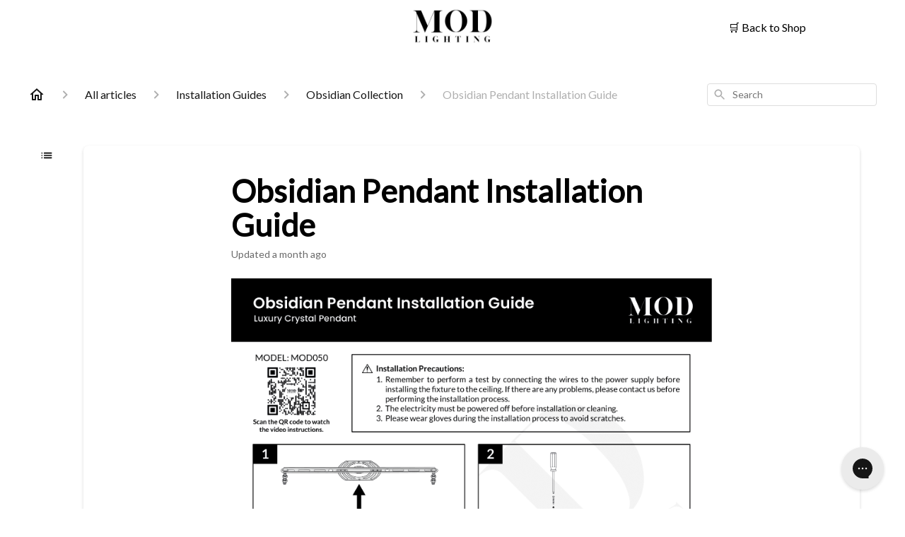

--- FILE ---
content_type: text/html; charset=utf-8
request_url: https://help.mod-lighting.com/en-US/obsidian-pendant-installation-guide-310215
body_size: 32872
content:
<!DOCTYPE html><html lang="en-US"><head><meta charSet="utf-8"/><meta name="viewport" content="width=device-width"/><link rel="preconnect" href="https://fonts.googleapis.com"/><link rel="preconnect" href="https://fonts.gstatic.com" crossorigin="anonymous"/><link rel="stylesheet" type="text/css" data-href="https://fonts.googleapis.com/css2?family=Lato:wght@400;500;600&amp;display=swap" data-optimized-fonts="true"/><style>
.ghc-header-menu-container .ghc-brand-container {
    height: 48px;
    
    cursor: pointer;
}

</style><title>Obsidian Pendant Installation Guide</title><meta property="og:title" content="Obsidian Pendant Installation Guide"/><meta name="description" content="Explore step-by-step instructions for a seamless and efficient installation process for the medium Obsidian Pendant."/><meta property="og:description" content="Explore step-by-step instructions for a seamless and efficient installation process for the medium Obsidian Pendant."/><meta property="og:type" content="website"/><meta property="og:locale" content="en-US"/><link rel="icon" sizes="500x500" type="image/png" href="https://attachments.gorgias.help/uploads.gorgias.io/VvEzB7NmwG2beky0/MOD_LI-cc81c517-f581-406e-bd08-472d9af936a6.png"/><link rel="shortcut icon" href="https://attachments.gorgias.help/uploads.gorgias.io/VvEzB7NmwG2beky0/MOD_LI-cc81c517-f581-406e-bd08-472d9af936a6.png"/><link rel="apple-touch-icon" href="https://attachments.gorgias.help/uploads.gorgias.io/VvEzB7NmwG2beky0/MOD_LI-cc81c517-f581-406e-bd08-472d9af936a6.png"/><link rel="canonical" href="https://help.mod-lighting.com/en-US/obsidian-pendant-installation-guide-310215"/><meta property="og:url" content="https://help.mod-lighting.com/en-US/obsidian-pendant-installation-guide-310215"/><link rel="stylesheet" href="https://cdn.jsdelivr.net/npm/froala-editor@4.0.5/css/froala_style.min.css" type="text/css"/><meta name="next-head-count" content="18"/><meta name="viewport" content="width=device-width, initial-scale=1, maximum-scale=2"/><link data-next-font="" rel="preconnect" href="/" crossorigin="anonymous"/><link rel="preload" href="https://assets.gorgias.help/223844e84c26c47843d3944c86d6056a72e1efb6/_next/static/css/a1c5ab711deea137.css" as="style"/><link rel="stylesheet" href="https://assets.gorgias.help/223844e84c26c47843d3944c86d6056a72e1efb6/_next/static/css/a1c5ab711deea137.css" data-n-g=""/><noscript data-n-css=""></noscript><script defer="" nomodule="" src="https://assets.gorgias.help/223844e84c26c47843d3944c86d6056a72e1efb6/_next/static/chunks/polyfills-42372ed130431b0a.js"></script><script src="https://assets.gorgias.help/223844e84c26c47843d3944c86d6056a72e1efb6/_next/static/chunks/webpack-44f22e8393ac1f2c.js" defer=""></script><script src="https://assets.gorgias.help/223844e84c26c47843d3944c86d6056a72e1efb6/_next/static/chunks/framework-a32fdada02556615.js" defer=""></script><script src="https://assets.gorgias.help/223844e84c26c47843d3944c86d6056a72e1efb6/_next/static/chunks/main-97d7c75ecf7cf52b.js" defer=""></script><script src="https://assets.gorgias.help/223844e84c26c47843d3944c86d6056a72e1efb6/_next/static/chunks/pages/_app-34dbc44173dd5421.js" defer=""></script><script src="https://assets.gorgias.help/223844e84c26c47843d3944c86d6056a72e1efb6/_next/static/chunks/1903-23ff1ec26f31d34a.js" defer=""></script><script src="https://assets.gorgias.help/223844e84c26c47843d3944c86d6056a72e1efb6/_next/static/chunks/4096-6c8362c45ca7b523.js" defer=""></script><script src="https://assets.gorgias.help/223844e84c26c47843d3944c86d6056a72e1efb6/_next/static/chunks/2275-221429e919b006ed.js" defer=""></script><script src="https://assets.gorgias.help/223844e84c26c47843d3944c86d6056a72e1efb6/_next/static/chunks/8303-74dceabc329893cc.js" defer=""></script><script src="https://assets.gorgias.help/223844e84c26c47843d3944c86d6056a72e1efb6/_next/static/chunks/7799-e343243b1dfaa0b5.js" defer=""></script><script src="https://assets.gorgias.help/223844e84c26c47843d3944c86d6056a72e1efb6/_next/static/chunks/pages/%5BslugArticleId%5D-4e795cbb8bb6715b.js" defer=""></script><script src="https://assets.gorgias.help/223844e84c26c47843d3944c86d6056a72e1efb6/_next/static/EPmlKUxBU1B01lZ7T6frs/_buildManifest.js" defer=""></script><script src="https://assets.gorgias.help/223844e84c26c47843d3944c86d6056a72e1efb6/_next/static/EPmlKUxBU1B01lZ7T6frs/_ssgManifest.js" defer=""></script><link rel="stylesheet" href="https://fonts.googleapis.com/css2?family=Lato:wght@400;500;600&display=swap"/></head><body><div id="__next"><div class="ghc-app"><style data-emotion="css-global bxiq59">:root{--ghc-primary-color:#000000;--ghc-primary-font-family:"Lato";}html{line-height:1.15;-webkit-text-size-adjust:100%;}body{margin:0;}main{display:block;}h1{font-size:2em;margin:0.67em 0;}hr{box-sizing:content-box;height:0;overflow:visible;}pre{font-family:monospace,monospace;font-size:1em;}a{background-color:transparent;}abbr[title]{border-bottom:none;-webkit-text-decoration:underline;text-decoration:underline;-webkit-text-decoration:underline dotted;text-decoration:underline dotted;}b,strong{font-weight:bolder;}code,kbd,samp{font-family:monospace,monospace;font-size:1em;}small{font-size:80%;}sub,sup{font-size:75%;line-height:0;position:relative;vertical-align:baseline;}sub{bottom:-0.25em;}sup{top:-0.5em;}img{border-style:none;}button,input,optgroup,select,textarea{font-family:inherit;font-size:100%;line-height:1.15;margin:0;}button,input{overflow:visible;}button,select{text-transform:none;}button,[type="button"],[type="reset"],[type="submit"]{-webkit-appearance:button;}button::-moz-focus-inner,[type="button"]::-moz-focus-inner,[type="reset"]::-moz-focus-inner,[type="submit"]::-moz-focus-inner{border-style:none;padding:0;}button:-moz-focusring,[type="button"]:-moz-focusring,[type="reset"]:-moz-focusring,[type="submit"]:-moz-focusring{outline:1px dotted ButtonText;}fieldset{padding:0.35em 0.75em 0.625em;}legend{box-sizing:border-box;color:inherit;display:table;max-width:100%;padding:0;white-space:normal;}progress{vertical-align:baseline;}textarea{overflow:auto;}[type="checkbox"],[type="radio"]{box-sizing:border-box;padding:0;}[type="number"]::-webkit-inner-spin-button,[type="number"]::-webkit-outer-spin-button{height:auto;}[type="search"]{-webkit-appearance:textfield;outline-offset:-2px;}[type="search"]::-webkit-search-decoration{-webkit-appearance:none;}::-webkit-file-upload-button{-webkit-appearance:button;font:inherit;}details{display:block;}summary{display:-webkit-box;display:-webkit-list-item;display:-ms-list-itembox;display:list-item;}template{display:none;}[hidden]{display:none;}html{box-sizing:border-box;scroll-behavior:smooth;}*,*:before,*:after{box-sizing:inherit;}#nprogress .bar{background:#000000!important;}#nprogress .peg{box-shadow:0 0 10px #000000,0 0 5px #000000;}#nprogress .spinner-icon{border-top-color:#000000;border-left-color:#000000;}.masonry-layout{display:-webkit-box;display:-webkit-flex;display:-ms-flexbox;display:flex;margin-left:-16px;width:auto;}@media (min-width: 768px){.masonry-layout{margin-right:40px;margin-left:40px;}}@media (min-width: 1240px){.masonry-layout{margin-right:0;margin-left:0;}}.masonry-layout_column{-webkit-background-clip:padding-box;background-clip:padding-box;}.masonry-layout_column:not(:first-child){padding-left:16px;}.masonry-layout_column>div{margin-bottom:16px;}</style><style data-emotion="css mk59p0">.css-mk59p0{min-height:100vh;display:-webkit-box;display:-webkit-flex;display:-ms-flexbox;display:flex;-webkit-flex-direction:column;-ms-flex-direction:column;flex-direction:column;-webkit-align-items:stretch;-webkit-box-align:stretch;-ms-flex-align:stretch;align-items:stretch;background-color:#FFFFFF;overflow-y:hidden;}</style><div class="ghc-main-wrapper css-mk59p0 e7zpaoq8"><style data-emotion="css 1xorig4">.css-1xorig4{position:-webkit-sticky;position:sticky;top:0;z-index:100;background-color:#FFFFFF;}</style><div class="ghc-header-wrapper css-1xorig4 e7zpaoq4"><header><style>
.header {
  display: flex;
  justify-content: space-between;
  align-items: center;
  padding: 20px;
  position: relative;
}

.logo-wrapper {
  position: absolute;
  left: 50%;
  transform: translateX(-50%);
}

.header img {
  max-height: 50px;
}

.header a {
  margin-left: auto;
  text-decoration: none;
  padding: 10px 20px;
  color: black;
  border-radius: 5px;
  padding-right: 120px;
  font-family: Lato;
}
@media screen and (max-width: 640px) {
  .header a {
    padding-right: 0px;
  }
  .header img {
    max-height: 35px; 
  }
  .header {
    display: flex;
    justify-content: space-between;
    align-items: center;
    padding: 20px 10px;
    position: relative;
  }
  
  .cart {
    display: none;
  }
  }
}
</style>
<div class="header">
  <div class="logo-wrapper">
    <img src="https://cdn.sanity.io/images/lrx9w99n/production/eeb1d230fb078e3b04a5657e0016983c17be92c2-500x225.webp" alt="Logo">
  </div>
  <a href="https://mod-lighting.com/">
    <span class="cart"> 🛒</span>
  Back to Shop</a>
</div>

</header></div><style data-emotion="css m8poij">.css-m8poij{margin-right:16px;margin-left:16px;}@media (min-width: 568px){.css-m8poij{margin-right:28px;margin-left:28px;}}@media (min-width: 768px){.css-m8poij{margin-right:40px;margin-left:40px;}}@media (min-width: 1240px){.css-m8poij{margin-left:0;margin-right:0;}}@media (min-width: 1240px){.css-m8poij{margin:auto;width:100%;max-width:1200px;}}</style><div class="css-m8poij e7zpaoq7"></div><style data-emotion="css 1wqde3n">.css-1wqde3n{-webkit-flex:1;-ms-flex:1;flex:1;display:-webkit-box;display:-webkit-flex;display:-ms-flexbox;display:flex;-webkit-flex-direction:column;-ms-flex-direction:column;flex-direction:column;position:relative;margin:0;}@media (min-width: 768px){.css-1wqde3n{margin:16px 0 56px;-webkit-box-pack:initial;-ms-flex-pack:initial;-webkit-justify-content:initial;justify-content:initial;}}@media (min-width: 1240px){.css-1wqde3n{width:100%;margin:24px auto 56px;max-width:1200px;}}</style><div class="ghc-main-content-container css-1wqde3n e7zpaoq6"><style data-emotion="css 1yd23ty">.css-1yd23ty{margin-right:16px;margin-left:16px;}@media (min-width: 568px){.css-1yd23ty{margin-right:28px;margin-left:28px;}}@media (min-width: 768px){.css-1yd23ty{margin-right:40px;margin-left:40px;}}@media (min-width: 1240px){.css-1yd23ty{margin-left:0;margin-right:0;}}@media (min-width: 768px){.css-1yd23ty{margin-bottom:16px;}}</style><div class="css-1yd23ty e9fe0vc5"><style data-emotion="css zy42vf">.css-zy42vf{display:-webkit-box;display:-webkit-flex;display:-ms-flexbox;display:flex;-webkit-box-flex-wrap:wrap;-webkit-flex-wrap:wrap;-ms-flex-wrap:wrap;flex-wrap:wrap;-webkit-box-pack:justify;-webkit-justify-content:space-between;justify-content:space-between;-webkit-align-items:center;-webkit-box-align:center;-ms-flex-align:center;align-items:center;min-height:64px;padding-bottom:16px;}@media (min-width: 768px){.css-zy42vf{-webkit-box-flex-wrap:initial;-webkit-flex-wrap:initial;-ms-flex-wrap:initial;flex-wrap:initial;-webkit-box-pack:initial;-ms-flex-pack:initial;-webkit-justify-content:initial;justify-content:initial;-webkit-align-items:initial;-webkit-box-align:initial;-ms-flex-align:initial;align-items:initial;display:grid;grid-template-columns:1fr 240px;}}</style><div class="css-zy42vf e9fe0vc4"><style data-emotion="css 4n65xp">.css-4n65xp{display:-webkit-box;display:-webkit-flex;display:-ms-flexbox;display:flex;-webkit-box-flex-wrap:wrap;-webkit-flex-wrap:wrap;-ms-flex-wrap:wrap;flex-wrap:wrap;-webkit-box-pack:justify;-webkit-justify-content:space-between;justify-content:space-between;-webkit-align-items:center;-webkit-box-align:center;-ms-flex-align:center;align-items:center;}</style><div class="css-4n65xp e9fe0vc3"><style data-emotion="css 1v3caum">.css-1v3caum{padding-top:16px;}</style><style data-emotion="css 1j8ix88">.css-1j8ix88{-webkit-flex:1 0 auto;-ms-flex:1 0 auto;flex:1 0 auto;display:-webkit-box;display:-webkit-flex;display:-ms-flexbox;display:flex;-webkit-flex-direction:row;-ms-flex-direction:row;flex-direction:row;-webkit-box-flex-wrap:wrap;-webkit-flex-wrap:wrap;-ms-flex-wrap:wrap;flex-wrap:wrap;-webkit-align-items:center;-webkit-box-align:center;-ms-flex-align:center;align-items:center;max-width:100%;margin-bottom:-16px;padding-top:16px;}.css-1j8ix88>*{margin-bottom:16px;}</style><nav class="ghc-breadcrumbs-container e9fe0vc1 css-1j8ix88 ecpqs3l3" aria-label="Breadcrumb"><a class="ghc-breadcrumbs-home" style="height:24px;width:24px;margin-right:16px" href="/en-US"><style data-emotion="css 1skx4g">.css-1skx4g{cursor:pointer;vertical-align:top;}</style><svg width="24" height="24" viewBox="0 0 24 24" fill="#161616" xmlns="http://www.w3.org/2000/svg" aria-hidden="true" class="css-1skx4g ecpqs3l0"><path d="M11.9998 5.69017L16.8343 10.0412C16.9396 10.136 16.9998 10.2711 16.9998 10.4129V18.0002H14.9998V12.5002C14.9998 12.224 14.7759 12.0002 14.4998 12.0002H9.49978C9.22364 12.0002 8.99978 12.224 8.99978 12.5002V18.0002H6.99978V10.4129C6.99978 10.2711 7.05994 10.136 7.1653 10.0412L11.9998 5.69017ZM12.3343 3.3012C12.1441 3.13007 11.8555 3.13007 11.6653 3.3012L2.96828 11.1285C2.62767 11.4351 2.84452 12.0002 3.30276 12.0002H4.99978V19.0002C4.99978 19.5525 5.4475 20.0002 5.99978 20.0002H9.99978C10.5521 20.0002 10.9998 19.5525 10.9998 19.0002V14.0002H12.9998V19.0002C12.9998 19.5525 13.4475 20.0002 13.9998 20.0002H17.9998C18.5521 20.0002 18.9998 19.5525 18.9998 19.0002V12.0002H20.6968C21.155 12.0002 21.3719 11.4351 21.0313 11.1285L12.3343 3.3012Z"></path></svg></a><style data-emotion="css 5z3jtg">.css-5z3jtg{margin-right:16px;display:-webkit-box;display:-webkit-flex;display:-ms-flexbox;display:flex;-webkit-flex-direction:row;-ms-flex-direction:row;flex-direction:row;-webkit-align-items:center;-webkit-box-align:center;-ms-flex-align:center;align-items:center;}</style><div class="ghc-breadcrumbs-item css-5z3jtg ecpqs3l2"><style data-emotion="css o7nnmj">.css-o7nnmj{margin-right:16px;}</style><style data-emotion="css 1vt6q91">.css-1vt6q91{fill:#AFAFAF;-webkit-transform:rotate(0deg);-moz-transform:rotate(0deg);-ms-transform:rotate(0deg);transform:rotate(0deg);margin-right:16px;}</style><svg width="24" height="24" viewBox="0 0 24 24" fill="#6A6A6A" xmlns="http://www.w3.org/2000/svg" facing="right" aria-hidden="true" class="ecpqs3l1 css-1vt6q91 e18qeao70"><path d="M9.29006 15.8805L13.1701 12.0005L9.29006 8.12047C8.90006 7.73047 8.90006 7.10047 9.29006 6.71047C9.68006 6.32047 10.3101 6.32047 10.7001 6.71047L15.2901 11.3005C15.6801 11.6905 15.6801 12.3205 15.2901 12.7105L10.7001 17.3005C10.3101 17.6905 9.68006 17.6905 9.29006 17.3005C8.91006 16.9105 8.90006 16.2705 9.29006 15.8805Z"></path></svg><style data-emotion="css g65o95">.css-g65o95{-webkit-text-decoration:none;text-decoration:none;}</style><a class="css-g65o95 e1vnn2d20" href="/en-US/articles"><style data-emotion="css 1v0mfn2">.css-1v0mfn2{font-family:var(--ghc-primary-font-family),sans-serif;-webkit-font-smoothing:antialiased;-moz-osx-font-smoothing:grayscale;font-size:16px;font-style:normal;font-weight:400;line-height:24px;letter-spacing:0px;color:#161616;}</style><span class="css-1v0mfn2 e1vnn2d21">All articles</span></a></div><div class="ghc-breadcrumbs-item css-5z3jtg ecpqs3l2"><svg width="24" height="24" viewBox="0 0 24 24" fill="#6A6A6A" xmlns="http://www.w3.org/2000/svg" facing="right" aria-hidden="true" class="ecpqs3l1 css-1vt6q91 e18qeao70"><path d="M9.29006 15.8805L13.1701 12.0005L9.29006 8.12047C8.90006 7.73047 8.90006 7.10047 9.29006 6.71047C9.68006 6.32047 10.3101 6.32047 10.7001 6.71047L15.2901 11.3005C15.6801 11.6905 15.6801 12.3205 15.2901 12.7105L10.7001 17.3005C10.3101 17.6905 9.68006 17.6905 9.29006 17.3005C8.91006 16.9105 8.90006 16.2705 9.29006 15.8805Z"></path></svg><a class="css-g65o95 e1vnn2d20" href="/en-US/articles/installation-guides-83833"><span class="css-1v0mfn2 e1vnn2d21">Installation Guides</span></a></div><div class="ghc-breadcrumbs-item css-5z3jtg ecpqs3l2"><svg width="24" height="24" viewBox="0 0 24 24" fill="#6A6A6A" xmlns="http://www.w3.org/2000/svg" facing="right" aria-hidden="true" class="ecpqs3l1 css-1vt6q91 e18qeao70"><path d="M9.29006 15.8805L13.1701 12.0005L9.29006 8.12047C8.90006 7.73047 8.90006 7.10047 9.29006 6.71047C9.68006 6.32047 10.3101 6.32047 10.7001 6.71047L15.2901 11.3005C15.6801 11.6905 15.6801 12.3205 15.2901 12.7105L10.7001 17.3005C10.3101 17.6905 9.68006 17.6905 9.29006 17.3005C8.91006 16.9105 8.90006 16.2705 9.29006 15.8805Z"></path></svg><a class="css-g65o95 e1vnn2d20" href="/en-US/articles/obsidian-collection-84156"><span class="css-1v0mfn2 e1vnn2d21">Obsidian Collection</span></a></div><div class="ghc-breadcrumbs-item css-5z3jtg ecpqs3l2"><svg width="24" height="24" viewBox="0 0 24 24" fill="#6A6A6A" xmlns="http://www.w3.org/2000/svg" facing="right" aria-hidden="true" class="ecpqs3l1 css-1vt6q91 e18qeao70"><path d="M9.29006 15.8805L13.1701 12.0005L9.29006 8.12047C8.90006 7.73047 8.90006 7.10047 9.29006 6.71047C9.68006 6.32047 10.3101 6.32047 10.7001 6.71047L15.2901 11.3005C15.6801 11.6905 15.6801 12.3205 15.2901 12.7105L10.7001 17.3005C10.3101 17.6905 9.68006 17.6905 9.29006 17.3005C8.91006 16.9105 8.90006 16.2705 9.29006 15.8805Z"></path></svg><style data-emotion="css 1pp9xez">.css-1pp9xez{font-family:var(--ghc-primary-font-family),sans-serif;-webkit-font-smoothing:antialiased;-moz-osx-font-smoothing:grayscale;font-size:16px;font-style:normal;font-weight:400;line-height:24px;letter-spacing:0px;color:#AFAFAF;}</style><span class="css-1pp9xez e1vnn2d21">Obsidian Pendant Installation Guide</span></div></nav></div><style data-emotion="css 1sh5uvj">.css-1sh5uvj{-webkit-flex:1 0 240px;-ms-flex:1 0 240px;flex:1 0 240px;padding-top:16px;}@media (min-width: 568px){.css-1sh5uvj{max-width:240px;}}</style><style data-emotion="css o5rpzk">.css-o5rpzk{position:relative;min-width:240px;-webkit-flex:1 0 240px;-ms-flex:1 0 240px;flex:1 0 240px;padding-top:16px;}@media (min-width: 568px){.css-o5rpzk{max-width:240px;}}</style><div class="e9fe0vc0 css-o5rpzk e1ud3o2f10"><style data-emotion="css vuxxad">.css-vuxxad{width:100%;height:32px;position:relative;}</style><div class="css-vuxxad e1ud3o2f9"><style data-emotion="css 1gaq6r2">.css-1gaq6r2{position:absolute;z-index:1;width:100%;border-radius:4px;background:#FFFFFF;padding:6px 8px;}.css-1gaq6r2::after{content:'';background:#FFFFFF;position:absolute;z-index:-1;top:0;left:0;width:100%;height:100%;border-radius:4px;border-style:solid;border-color:#DDDDDD;border-width:1px;}.css-1gaq6r2::after[aria-expanded='true']::after{border-width:2px;}</style><div role="combobox" aria-expanded="false" aria-haspopup="listbox" aria-labelledby="algolia-search-combobox-label" class="css-1gaq6r2 e1ud3o2f8"><style data-emotion="css 8xhv84">.css-8xhv84{width:100%;display:-webkit-box;display:-webkit-flex;display:-ms-flexbox;display:flex;}</style><form action="" novalidate="" role="search" class="css-8xhv84 e1ud3o2f7"><style data-emotion="css 10pl228">.css-10pl228{width:20px;height:20px;padding:0;border:0;background:none;}.css-10pl228 svg{width:20px;height:20px;overflow:inherit;vertical-align:top;}</style><div aria-hidden="true" class="css-10pl228 e1ud3o2f12"><style data-emotion="css r01nf4">.css-r01nf4 path{fill:#AFAFAF;}</style><svg width="24" height="24" viewBox="0 0 24 24" fill="none" xmlns="http://www.w3.org/2000/svg" class="css-r01nf4 e1ud3o2f4"><path d="M15.5001 14H14.7101L14.4301 13.73C15.6301 12.33 16.2501 10.42 15.9101 8.39002C15.4401 5.61002 13.1201 3.39002 10.3201 3.05002C6.09014 2.53002 2.53014 6.09001 3.05014 10.32C3.39014 13.12 5.61014 15.44 8.39014 15.91C10.4201 16.25 12.3301 15.63 13.7301 14.43L14.0001 14.71V15.5L18.2501 19.75C18.6601 20.16 19.3301 20.16 19.7401 19.75C20.1501 19.34 20.1501 18.67 19.7401 18.26L15.5001 14ZM9.50014 14C7.01014 14 5.00014 11.99 5.00014 9.50002C5.00014 7.01002 7.01014 5.00002 9.50014 5.00002C11.9901 5.00002 14.0001 7.01002 14.0001 9.50002C14.0001 11.99 11.9901 14 9.50014 14Z" fill="#161616"></path></svg></div><style data-emotion="css 1ixuqoh">.css-1ixuqoh{clip:rect(1px, 1px, 1px, 1px);-webkit-clip-path:inset(50%);clip-path:inset(50%);height:1px;width:1px;margin:-1px;overflow:hidden;padding:0;position:absolute;}</style><label id="algolia-search-combobox-label" for="algolia-search-combobox-input" class="css-1ixuqoh e1ud3o2f11">Search</label><style data-emotion="css xufeo3">.css-xufeo3{width:100%;margin:0 8px;font-family:var(--ghc-primary-font-family),sans-serif;-webkit-font-smoothing:antialiased;-moz-osx-font-smoothing:grayscale;font-size:14px;line-height:20px;-webkit-appearance:none;-moz-appearance:none;-ms-appearance:none;appearance:none;border:none;outline:none;padding:0;background-color:white;}.css-xufeo3::-webkit-search-cancel-button{-webkit-appearance:none;}</style><input aria-autocomplete="both" aria-labelledby="algolia-search-combobox-label" id="algolia-search-combobox-input" autoComplete="off" autoCorrect="off" autoCapitalize="off" enterKeyHint="search" spellcheck="false" placeholder="Search" maxLength="512" type="search" class="css-xufeo3 e1ud3o2f6" value=""/></form></div></div></div></div></div><style data-emotion="css 10ka66o">.css-10ka66o{display:-webkit-box;display:-webkit-flex;display:-ms-flexbox;display:flex;-webkit-flex-direction:column;-ms-flex-direction:column;flex-direction:column;-webkit-box-flex:1;-webkit-flex-grow:1;-ms-flex-positive:1;flex-grow:1;}@media (min-width: 1240px){.css-10ka66o{-webkit-flex-direction:row;-ms-flex-direction:row;flex-direction:row;}}</style><div class="ghc-with-navigation-sidebar-v2 css-10ka66o e15e7tjv6"><style data-emotion="css 1wy1qtd">.css-1wy1qtd{margin-left:16px;}@media (min-width: 568px){.css-1wy1qtd{margin-left:24px;}}@media (min-width: 768px){.css-1wy1qtd{margin-left:64px;}}@media (min-width: 1240px){.css-1wy1qtd{margin-left:7.7px;display:block;}}</style><div class="css-1wy1qtd e15e7tjv2"><style data-emotion="css hxq15f">.css-hxq15f{margin-right:10.5px;margin-top:20px;min-width:36px;min-height:36px;display:none;position:-webkit-sticky;position:sticky;top:100px;}.css-hxq15f:hover{cursor:pointer;}@media (min-width: 1240px){.css-hxq15f{display:inline-block;}}</style><div class="ghc-open-navigation-sidebar css-hxq15f e17yqjk03"><style data-emotion="css ixolil">.css-ixolil{width:36px;height:36px;display:inline-block;position:absolute;top:0;left:0;}</style><div class="css-ixolil e17yqjk01"><style data-emotion="css mu3oxr">.css-mu3oxr{position:absolute;top:50%;left:50%;-webkit-transform:translate(-50%, -50%);-moz-transform:translate(-50%, -50%);-ms-transform:translate(-50%, -50%);transform:translate(-50%, -50%);fill:#000000;width:16px;height:16px;}</style><svg width="15" height="8.33" viewBox="0 0 16 10" xmlns="http://www.w3.org/2000/svg" aria-hidden="true" class="css-mu3oxr e17yqjk00"><path d="M1.33333 5.83398C1.79167 5.83398 2.16667 5.45898 2.16667 5.00065C2.16667 4.54232 1.79167 4.16732 1.33333 4.16732C0.875 4.16732 0.5 4.54232 0.5 5.00065C0.5 5.45898 0.875 5.83398 1.33333 5.83398ZM1.33333 9.16732C1.79167 9.16732 2.16667 8.79232 2.16667 8.33398C2.16667 7.87565 1.79167 7.50065 1.33333 7.50065C0.875 7.50065 0.5 7.87565 0.5 8.33398C0.5 8.79232 0.875 9.16732 1.33333 9.16732ZM1.33333 2.50065C1.79167 2.50065 2.16667 2.12565 2.16667 1.66732C2.16667 1.20898 1.79167 0.833984 1.33333 0.833984C0.875 0.833984 0.5 1.20898 0.5 1.66732C0.5 2.12565 0.875 2.50065 1.33333 2.50065ZM4.66667 5.83398H14.6667C15.125 5.83398 15.5 5.45898 15.5 5.00065C15.5 4.54232 15.125 4.16732 14.6667 4.16732H4.66667C4.20833 4.16732 3.83333 4.54232 3.83333 5.00065C3.83333 5.45898 4.20833 5.83398 4.66667 5.83398ZM4.66667 9.16732H14.6667C15.125 9.16732 15.5 8.79232 15.5 8.33398C15.5 7.87565 15.125 7.50065 14.6667 7.50065H4.66667C4.20833 7.50065 3.83333 7.87565 3.83333 8.33398C3.83333 8.79232 4.20833 9.16732 4.66667 9.16732ZM3.83333 1.66732C3.83333 2.12565 4.20833 2.50065 4.66667 2.50065H14.6667C15.125 2.50065 15.5 2.12565 15.5 1.66732C15.5 1.20898 15.125 0.833984 14.6667 0.833984H4.66667C4.20833 0.833984 3.83333 1.20898 3.83333 1.66732ZM1.33333 5.83398C1.79167 5.83398 2.16667 5.45898 2.16667 5.00065C2.16667 4.54232 1.79167 4.16732 1.33333 4.16732C0.875 4.16732 0.5 4.54232 0.5 5.00065C0.5 5.45898 0.875 5.83398 1.33333 5.83398ZM1.33333 9.16732C1.79167 9.16732 2.16667 8.79232 2.16667 8.33398C2.16667 7.87565 1.79167 7.50065 1.33333 7.50065C0.875 7.50065 0.5 7.87565 0.5 8.33398C0.5 8.79232 0.875 9.16732 1.33333 9.16732ZM1.33333 2.50065C1.79167 2.50065 2.16667 2.12565 2.16667 1.66732C2.16667 1.20898 1.79167 0.833984 1.33333 0.833984C0.875 0.833984 0.5 1.20898 0.5 1.66732C0.5 2.12565 0.875 2.50065 1.33333 2.50065ZM4.66667 5.83398H14.6667C15.125 5.83398 15.5 5.45898 15.5 5.00065C15.5 4.54232 15.125 4.16732 14.6667 4.16732H4.66667C4.20833 4.16732 3.83333 4.54232 3.83333 5.00065C3.83333 5.45898 4.20833 5.83398 4.66667 5.83398ZM4.66667 9.16732H14.6667C15.125 9.16732 15.5 8.79232 15.5 8.33398C15.5 7.87565 15.125 7.50065 14.6667 7.50065H4.66667C4.20833 7.50065 3.83333 7.87565 3.83333 8.33398C3.83333 8.79232 4.20833 9.16732 4.66667 9.16732ZM3.83333 1.66732C3.83333 2.12565 4.20833 2.50065 4.66667 2.50065H14.6667C15.125 2.50065 15.5 2.12565 15.5 1.66732C15.5 1.20898 15.125 0.833984 14.6667 0.833984H4.66667C4.20833 0.833984 3.83333 1.20898 3.83333 1.66732Z"></path></svg></div><style data-emotion="css b3i1nx">.css-b3i1nx{font-family:var(--ghc-primary-font-family),sans-serif;-webkit-font-smoothing:antialiased;-moz-osx-font-smoothing:grayscale;display:inline-block;font-style:normal;font-weight:500;font-size:16px;line-height:36px;height:36px;margin-left:42px;color:#000000;}@media (min-width: 1240px){.css-b3i1nx{display:none;}}</style><div class="css-b3i1nx e17yqjk02">All articles</div></div></div><style data-emotion="css 1bax7q2">.css-1bax7q2{-webkit-box-flex:1;-webkit-flex-grow:1;-ms-flex-positive:1;flex-grow:1;padding-top:24px;margin-right:0;margin-left:0;min-width:0;}@media (min-width: 768px){.css-1bax7q2{margin-right:40px;margin-left:40px;padding:24px;}}@media (min-width: 1240px){.css-1bax7q2{margin-left:0;margin-right:0;}}</style><main class="css-1bax7q2 e15e7tjv3"><style data-emotion="css xywlaq">.css-xywlaq{display:-webkit-box;display:-webkit-flex;display:-ms-flexbox;display:flex;position:relative;-webkit-flex-direction:row;-ms-flex-direction:row;flex-direction:row;-webkit-box-pack:justify;-webkit-justify-content:space-between;justify-content:space-between;background-color:white;padding:64px 16px;-webkit-transition:flex 200ms ease-in-out;transition:flex 200ms ease-in-out;}@media (min-width: 568px){.css-xywlaq{padding:40px 28px;}}@media (min-width: 768px){.css-xywlaq{padding:40px 40px;}}@media (min-width: 1240px){.css-xywlaq{box-shadow:0px 2px 4px rgba(22, 22, 22, 0.16);border-radius:8px;}}</style><article class="css-xywlaq e1rds97d0"><style data-emotion="css uxnqbg">.css-uxnqbg{-webkit-flex:1;-ms-flex:1;flex:1;max-width:680px;width:100%;margin-left:auto;margin-right:auto;border-right:none;-webkit-transition:flex 200ms ease-in-out;transition:flex 200ms ease-in-out;}@media (min-width: 1240px){.css-uxnqbg{padding-right:0;}}</style><div class="css-uxnqbg esh4dx10"><style data-emotion="css 1sxvjag">.css-1sxvjag{font-family:var(--ghc-primary-font-family),sans-serif;-webkit-font-smoothing:antialiased;-moz-osx-font-smoothing:grayscale;font-style:normal;font-weight:600;font-size:44px;line-height:48px;font-feature-settings:'pnum' on,'lnum' on,'kern' off;margin-block-end:24px;margin-block-start:0;}.css-1sxvjag span{display:block;font-size:14px;font-weight:400;color:#6A6A6A;line-height:20px;margin-top:8px;}.css-1sxvjag span::first-letter{text-transform:uppercase;}</style><h1 class="css-1sxvjag emb87x80">Obsidian Pendant Installation Guide<span class="ghc-last-updated">Updated<!-- --> <!-- -->a month ago</span></h1><style data-emotion="css 1bt0qa4">.css-1bt0qa4{color:#161616;font-family:var(--ghc-primary-font-family),sans-serif;-webkit-font-smoothing:antialiased;-moz-osx-font-smoothing:grayscale;font-weight:400;font-style:normal;font-size:16px;line-height:24px;}.css-1bt0qa4 p,.css-1bt0qa4 h1,.css-1bt0qa4 h2,.css-1bt0qa4 h3,.css-1bt0qa4 h4,.css-1bt0qa4 h5,.css-1bt0qa4 h6,.css-1bt0qa4 ul,.css-1bt0qa4 blockquote,.css-1bt0qa4 table,.css-1bt0qa4 pre,.css-1bt0qa4 figure{margin-block-start:0;-webkit-margin-start:0;margin-inline-start:0;-webkit-margin-end:0;margin-inline-end:0;margin-block-end:24px;scroll-margin-top:84px;}.css-1bt0qa4 p,.css-1bt0qa4 li{font-family:var(--ghc-primary-font-family),sans-serif;-webkit-font-smoothing:antialiased;-moz-osx-font-smoothing:grayscale;font-weight:400;font-style:normal;font-size:16px;line-height:24px;}.css-1bt0qa4 strong{font-weight:600;}.css-1bt0qa4 em{font-style:italic;}.css-1bt0qa4 a{color:#000000;-webkit-text-decoration:none;text-decoration:none;cursor:pointer;-webkit-transition:color 200ms linear;transition:color 200ms linear;}.css-1bt0qa4 a:hover,.css-1bt0qa4 a:active{color:#2c2c2c;}.css-1bt0qa4 h1{font-family:var(--ghc-primary-font-family),sans-serif;-webkit-font-smoothing:antialiased;-moz-osx-font-smoothing:grayscale;font-style:normal;font-weight:600;font-size:40px;line-height:48px;font-feature-settings:'pnum' on,'lnum' on,'kern' off;}.css-1bt0qa4 h2{font-family:var(--ghc-primary-font-family),sans-serif;-webkit-font-smoothing:antialiased;-moz-osx-font-smoothing:grayscale;font-style:normal;font-weight:600;font-size:32px;line-height:40px;font-feature-settings:'pnum' on,'lnum' on,'kern' off;}.css-1bt0qa4 h3{font-family:var(--ghc-primary-font-family),sans-serif;-webkit-font-smoothing:antialiased;-moz-osx-font-smoothing:grayscale;font-style:normal;font-weight:600;font-size:24px;line-height:32px;}.css-1bt0qa4 h4{font-family:var(--ghc-primary-font-family),sans-serif;-webkit-font-smoothing:antialiased;-moz-osx-font-smoothing:grayscale;font-style:normal;font-weight:600;font-size:20px;line-height:24px;font-feature-settings:'pnum' on,'lnum' on,'kern' off;}.css-1bt0qa4 h5{font-family:var(--ghc-primary-font-family),sans-serif;-webkit-font-smoothing:antialiased;-moz-osx-font-smoothing:grayscale;font-style:normal;font-weight:600;font-size:18px;line-height:24px;font-feature-settings:'pnum' on,'lnum' on,'kern' off;}.css-1bt0qa4 h6{font-family:var(--ghc-primary-font-family),sans-serif;-webkit-font-smoothing:antialiased;-moz-osx-font-smoothing:grayscale;font-style:normal;font-weight:600;font-size:16px;line-height:24px;}.css-1bt0qa4 ul,.css-1bt0qa4 ol{-webkit-padding-start:32px;padding-inline-start:32px;}.css-1bt0qa4 ul li,.css-1bt0qa4 ol li{margin-block-end:8px;}.css-1bt0qa4 ul{list-style-type:disc;}.css-1bt0qa4 ol ol{list-style-type:lower-alpha;}.css-1bt0qa4 img{display:block;max-width:100%;margin-left:auto;margin-right:auto;}.css-1bt0qa4 figure{max-width:100%;width:100%;margin-left:auto;margin-right:auto;}.css-1bt0qa4 figcaption{font-family:var(--ghc-primary-font-family),sans-serif;-webkit-font-smoothing:antialiased;-moz-osx-font-smoothing:grayscale;font-style:normal;font-weight:normal;font-size:14px;line-height:20px;margin-block-end:8px;margin-block-start:8px;color:#6A6A6A;}.css-1bt0qa4 blockquote{color:#161616;border-left:2px solid #DDDDDD;padding-left:20px;}.css-1bt0qa4 blockquote p{line-height:32px;}.css-1bt0qa4 pre{color:#161616;background-color:#F9F9F9;border:1px solid #EEEEEE;border-radius:4px;padding:16px;overflow:scroll;}.css-1bt0qa4 pre{font-family:'Source Code Pro';font-style:normal;font-weight:500;font-size:16px;line-height:24px;}.css-1bt0qa4 code{font-family:'Source Code Pro';background:#EEEEEE;border-radius:3px;color:#F24F66;-webkit-padding-start:6px;padding-inline-start:6px;-webkit-padding-end:6px;padding-inline-end:6px;padding-top:2px;padding-bottom:2px;}.css-1bt0qa4 table{border-collapse:collapse;table-layout:auto;width:100%!important;}.css-1bt0qa4 table th{background:none;text-align:start;}.css-1bt0qa4 table th,.css-1bt0qa4 table td{border:none;}.css-1bt0qa4 th,.css-1bt0qa4 td{font-family:var(--ghc-primary-font-family),sans-serif;-webkit-font-smoothing:antialiased;-moz-osx-font-smoothing:grayscale;font-style:normal;font-weight:normal;font-size:14px;line-height:20px;padding:10px 4px;vertical-align:bottom;}.css-1bt0qa4 thead{border-bottom:2px solid #DDDDDD;}.css-1bt0qa4 tr{border-bottom:1px solid #DDDDDD;}.css-1bt0qa4 iframe{width:100%;}.css-1bt0qa4 .note-callout,.css-1bt0qa4 .tip-callout{position:relative;padding:24px;padding-left:64px;border-radius:4px;background-color:#F9F9F9;}.css-1bt0qa4 .note-callout::before,.css-1bt0qa4 .tip-callout::before{content:'';width:24px;height:24px;position:absolute;top:24px;left:25px;background-image:url('/img/info-icon.svg');background-repeat:no-repeat;-webkit-background-size:cover;background-size:cover;}.css-1bt0qa4 .warning-callout{position:relative;padding:24px;padding-left:64px;border-radius:4px;background-color:#FEF6F7;}.css-1bt0qa4 .warning-callout::before{content:'';width:24px;height:24px;position:absolute;top:23px;left:25px;background-image:url('/img/warning-icon.svg');background-repeat:no-repeat;-webkit-background-size:cover;background-size:cover;}</style><div class="fr-view css-1bt0qa4 e165p74w0"><p><img src="https://attachments.gorgias.help/VvEzB7NmwG2beky0/hc/gpGJBxpJXr2YXZA5/2025120910-d0c606dc-9815-4448-8503-4665ae7fc6f6-obsidian%20pendant%20installation%20guide-1.png" style="width:692px" class="fr-fic fr-dib"/></p><p><img src="https://attachments.gorgias.help/VvEzB7NmwG2beky0/hc/gpGJBxpJXr2YXZA5/2025120910-97ded22f-3684-46f8-883c-ffa0f24aabc6-obsidian%20pendant%20installation%20guide-2.png" style="width:692px" class="fr-fic fr-dib"/></p><p><img src="https://attachments.gorgias.help/VvEzB7NmwG2beky0/hc/gpGJBxpJXr2YXZA5/2025120910-0122b5bb-b668-4fa0-8ea4-995e897637e4-obsidian%20pendant%20installation%20guide-3.png" style="width:692px" class="fr-fic fr-dib"/></p><p><img src="https://attachments.gorgias.help/VvEzB7NmwG2beky0/hc/gpGJBxpJXr2YXZA5/2025120910-858557f1-741b-42cd-9cfc-cf9a77e49510-obsidian%20pendant%20installation%20guide-4.png" style="width:692px" class="fr-fic fr-dib"/></p></div><style data-emotion="css f70ni5">.css-f70ni5{border-top:1px solid #DDDDDD;padding:25px 0;margin-top:40px;display:-webkit-box;display:-webkit-flex;display:-ms-flexbox;display:flex;-webkit-flex-direction:row;-ms-flex-direction:row;flex-direction:row;-webkit-box-pack:justify;-webkit-justify-content:space-between;justify-content:space-between;-webkit-align-items:center;-webkit-box-align:center;-ms-flex-align:center;align-items:center;text-align:center;}</style><div class="ghc-article-rating-container css-f70ni5 e1ir0adt1"><style data-emotion="css 1n77o6q">.css-1n77o6q{font-family:var(--ghc-primary-font-family),sans-serif;-webkit-font-smoothing:antialiased;-moz-osx-font-smoothing:grayscale;color:#6A6A6A;}</style><span class="ghc-article-rating-question css-1n77o6q e1ir0adt0"> <!-- -->Was this article helpful?<!-- --> </span> <style data-emotion="css ho1qnd">.css-ho1qnd{display:-webkit-box;display:-webkit-flex;display:-ms-flexbox;display:flex;-webkit-flex-direction:row;-ms-flex-direction:row;flex-direction:row;}</style><div class="css-ho1qnd e1gd830t2"><style data-emotion="css ffmpiw">.css-ffmpiw{background-color:transparent;border-radius:4px;padding:6px 16px;margin-left:2px;display:-webkit-box;display:-webkit-flex;display:-ms-flexbox;display:flex;-webkit-align-items:center;-webkit-box-align:center;-ms-flex-align:center;align-items:center;}.css-ffmpiw:hover{cursor:pointer;background-color:#00000029;}.css-ffmpiw:hover .exsm35t0{fill:#000000;}.css-ffmpiw:hover .e1gd830t1{color:#000000;}</style><div class="ghc-article-rating-up css-ffmpiw e1gd830t0"><style data-emotion="css daqhqp">.css-daqhqp{fill:#161616;}</style><svg width="20" height="17" viewBox="0 0 20 17" fill="#161616" xmlns="http://www.w3.org/2000/svg" aria-hidden="true" class="css-daqhqp exsm35t0"><path d="M10.9335 0.716478L6.31683 5.33314C6.0085 5.64148 5.8335 6.06648 5.8335 6.50814V14.8331C5.8335 15.7498 6.5835 16.4998 7.50016 16.4998H15.0002C15.6668 16.4998 16.2668 16.0998 16.5335 15.4915L19.2502 9.14981C19.9502 7.49981 18.7418 5.66648 16.9502 5.66648H12.2418L13.0335 1.84981C13.1168 1.43314 12.9918 1.00814 12.6918 0.708145C12.2002 0.224811 11.4168 0.224811 10.9335 0.716478V0.716478ZM2.50016 16.4998C3.41683 16.4998 4.16683 15.7498 4.16683 14.8331V8.16648C4.16683 7.24981 3.41683 6.49981 2.50016 6.49981C1.5835 6.49981 0.833496 7.24981 0.833496 8.16648V14.8331C0.833496 15.7498 1.5835 16.4998 2.50016 16.4998Z"></path></svg><style data-emotion="css y1j2ig">.css-y1j2ig{font-family:var(--ghc-primary-font-family),sans-serif;-webkit-font-smoothing:antialiased;-moz-osx-font-smoothing:grayscale;padding-left:8px;}</style><span class="css-y1j2ig e1gd830t1">Yes</span></div><div class="ghc-article-rating-down css-ffmpiw e1gd830t0"><svg width="20" height="17" viewBox="0 0 20 17" fill="#161616" xmlns="http://www.w3.org/2000/svg" aria-hidden="true" class="css-daqhqp exsm35t0"><path d="M9.06675 16.2833L13.6751 11.6667C13.9834 11.3583 14.1584 10.9333 14.1584 10.4917V2.16667C14.1584 1.25 13.4084 0.5 12.4917 0.5H5.00008C4.33341 0.5 3.73341 0.9 3.47508 1.50833L0.758412 7.85C0.050079 9.5 1.25841 11.3333 3.05008 11.3333H7.75841L6.96675 15.15C6.88341 15.5667 7.00841 15.9917 7.30841 16.2917C7.80008 16.775 8.58341 16.775 9.06675 16.2833V16.2833ZM17.5001 0.5C16.5834 0.5 15.8334 1.25 15.8334 2.16667V8.83333C15.8334 9.75 16.5834 10.5 17.5001 10.5C18.4167 10.5 19.1667 9.75 19.1667 8.83333V2.16667C19.1667 1.25 18.4167 0.5 17.5001 0.5Z"></path></svg><span class="css-y1j2ig e1gd830t1">No</span></div></div></div></div></article></main></div></div><style data-emotion="css umci57">.css-umci57{margin-right:16px;margin-left:16px;}@media (min-width: 568px){.css-umci57{margin-right:28px;margin-left:28px;}}@media (min-width: 768px){.css-umci57{margin-right:40px;margin-left:40px;}}@media (min-width: 1240px){.css-umci57{margin-left:0;margin-right:0;}}@media (min-width: 1240px){.css-umci57{margin-right:auto;margin-left:auto;width:100%;max-width:1200px;}}</style><style data-emotion="css 1iu51y9">.css-1iu51y9{background-color:#F9F9F9;}</style><footer class="css-1iu51y9 e1n9g1ea11"><style data-emotion="css 1crrt87">.css-1crrt87{display:-webkit-box;display:-webkit-flex;display:-ms-flexbox;display:flex;-webkit-flex-direction:column;-ms-flex-direction:column;flex-direction:column;padding:24px 0px;-webkit-align-items:stretch;-webkit-box-align:stretch;-ms-flex-align:stretch;align-items:stretch;margin-right:16px;margin-left:16px;}@media (min-width: 1240px){.css-1crrt87{display:grid;grid-template-columns:auto;grid-template-rows:auto;}}@media (min-width: 568px){.css-1crrt87{margin-right:28px;margin-left:28px;}}@media (min-width: 768px){.css-1crrt87{margin-right:40px;margin-left:40px;}}@media (min-width: 1240px){.css-1crrt87{margin-left:0;margin-right:0;}}@media (min-width: 1240px){.css-1crrt87{margin-right:auto;margin-left:auto;width:100%;max-width:1200px;}}</style><div data-testid="footer" class="ghc-footer e7zpaoq2 css-1crrt87 e1n9g1ea10"><style data-emotion="css 13a13c9">.css-13a13c9{margin-bottom:40px;}@media (min-width: 1240px){.css-13a13c9{grid-area:1/1;z-index:0;margin-bottom:0;}}</style><div class="css-13a13c9 e1n9g1ea9"><style data-emotion="css 1xq1hqb">.css-1xq1hqb{display:-webkit-box;display:-webkit-flex;display:-ms-flexbox;display:flex;-webkit-box-flex-wrap:wrap;-webkit-flex-wrap:wrap;-ms-flex-wrap:wrap;flex-wrap:wrap;-webkit-box-pack:center;-ms-flex-pack:center;-webkit-justify-content:center;justify-content:center;-webkit-column-gap:16px;column-gap:16px;margin-bottom:32px;}@media (min-width: 1240px){.css-1xq1hqb{margin-bottom:24px;}}</style><nav class="css-1xq1hqb e1n9g1ea6"><style data-emotion="css malup3">.css-malup3 svg{fill:#6A6A6A;-webkit-transition:fill 200ms linear;transition:fill 200ms linear;}.css-malup3:hover svg,.css-malup3:active svg{fill:#161616;}</style><a data-testid="instagram" href="https://www.instagram.com/modlightingshop" target="_blank" aria-label="Instagram" class="css-malup3 e1n9g1ea5"><svg width="24" height="24" viewBox="0 0 24 24" fill="#6A6A6A" xmlns="http://www.w3.org/2000/svg" aria-hidden="true"><path d="M12.0009 3C9.55664 3 9.24989 3.01069 8.28987 3.05437C7.33173 3.09826 6.67773 3.24994 6.10548 3.4725C5.51353 3.70238 5.01139 4.00988 4.51115 4.51031C4.01051 5.01057 3.703 5.5127 3.47237 6.10445C3.24925 6.67689 3.09737 7.33108 3.05425 8.28883C3.01131 9.24883 3.00006 9.55577 3.00006 12.0001C3.00006 14.4443 3.01094 14.7501 3.05443 15.7101C3.09849 16.6682 3.25019 17.3222 3.47256 17.8945C3.70263 18.4864 4.01014 18.9885 4.51057 19.4888C5.01065 19.9895 5.51278 20.2977 6.10435 20.5276C6.67698 20.7501 7.33117 20.9018 8.28912 20.9457C9.24914 20.9893 9.5557 21 11.9998 21C14.4443 21 14.7501 20.9893 15.71 20.9457C16.6682 20.9018 17.323 20.7501 17.8957 20.5276C18.4873 20.2977 18.9888 19.9895 19.4889 19.4888C19.9895 18.9885 20.297 18.4864 20.5276 17.8946C20.7488 17.3222 20.9008 16.6681 20.9457 15.7103C20.9888 14.7502 21.0001 14.4443 21.0001 12.0001C21.0001 9.55577 20.9888 9.24902 20.9457 8.28902C20.9008 7.33089 20.7488 6.67689 20.5276 6.10463C20.297 5.5127 19.9895 5.01057 19.4889 4.51031C18.9882 4.00969 18.4876 3.70219 17.895 3.4725C17.3213 3.24994 16.6669 3.09826 15.7088 3.05437C14.7488 3.01069 14.4432 3 11.9981 3H12.0009ZM11.1935 4.62188C11.4331 4.62151 11.7006 4.62188 12.0009 4.62188C14.4039 4.62188 14.6888 4.63051 15.6378 4.67363C16.5152 4.71376 16.9915 4.86038 17.3087 4.98357C17.7287 5.14669 18.0281 5.3417 18.343 5.6567C18.658 5.9717 18.853 6.2717 19.0165 6.6917C19.1397 7.00857 19.2865 7.48482 19.3264 8.36232C19.3696 9.31108 19.379 9.59608 19.379 11.998C19.379 14.3998 19.3696 14.6849 19.3264 15.6336C19.2863 16.511 19.1397 16.9873 19.0165 17.3042C18.8534 17.7243 18.658 18.0232 18.343 18.3381C18.028 18.6531 17.7289 18.8481 17.3087 19.0112C16.9919 19.1349 16.5152 19.2812 15.6378 19.3213C14.6889 19.3645 14.4039 19.3739 12.0009 19.3739C9.5977 19.3739 9.3129 19.3645 8.36413 19.3213C7.48661 19.2809 7.01036 19.1342 6.69292 19.0111C6.27292 18.8479 5.9729 18.6529 5.6579 18.3379C5.3429 18.0229 5.1479 17.7237 4.9844 17.3035C4.86121 16.9866 4.71439 16.5104 4.67445 15.6329C4.63133 14.6841 4.6227 14.3991 4.6227 11.9958C4.6227 9.59233 4.63133 9.30883 4.67445 8.36007C4.71458 7.48257 4.86121 7.00632 4.9844 6.68908C5.14753 6.26908 5.3429 5.96907 5.6579 5.65407C5.9729 5.33907 6.27292 5.14407 6.69292 4.98057C7.01018 4.85682 7.48661 4.71057 8.36413 4.67026C9.19438 4.63276 9.51614 4.62151 11.1935 4.61963V4.62188ZM16.8051 6.11626C16.2088 6.11626 15.7251 6.59945 15.7251 7.19588C15.7251 7.79214 16.2088 8.27589 16.8051 8.27589C17.4014 8.27589 17.8851 7.79214 17.8851 7.19588C17.8851 6.59964 17.4014 6.11588 16.8051 6.11588V6.11626ZM12.0009 7.37813C9.44845 7.37813 7.37899 9.44758 7.37899 12.0001C7.37899 14.5524 9.44845 16.6209 12.0009 16.6209C14.5534 16.6209 16.6221 14.5524 16.6221 12.0001C16.6221 9.44758 14.5533 7.37813 12.0008 7.37813H12.0009ZM12.0009 9.00001C13.6576 9.00001 15.001 10.3431 15.001 12.0001C15.001 13.6568 13.6576 15.0001 12.0009 15.0001C10.344 15.0001 9.00088 13.6568 9.00088 12.0001C9.00088 10.3431 10.344 9.00001 12.0009 9.00001Z"></path></svg></a><a data-testid="facebook" href="https://www.facebook.com/shopmodlighting" target="_blank" aria-label="Facebook" class="css-malup3 e1n9g1ea5"><svg width="24" height="24" viewBox="0 0 24 24" fill="#6A6A6A" xmlns="http://www.w3.org/2000/svg" aria-hidden="true"><path d="M12 2C17.5229 2 22 6.47716 22 12C22 16.9913 18.3432 21.1284 13.5625 21.8786V14.8907L15.8926 14.8907L16.336 12H13.5625V10.1242C13.5625 9.43222 13.8591 8.75555 14.7655 8.59719C14.8949 8.57456 15.0369 8.56252 15.1921 8.56252H16.4531L16.4532 6.10157C16.4532 6.10157 15.3088 5.90626 14.2147 5.90626C14.2147 5.90626 14.2147 5.90626 14.2147 5.90626C13.4348 5.90626 12.7472 6.06762 12.1797 6.3799C11.0851 6.9823 10.4375 8.14629 10.4375 9.7969V12H7.89844V14.8907H10.4375V21.8786C5.65686 21.1284 2 16.9913 2 12C2 6.47716 6.47715 2 12 2Z"></path></svg></a></nav><style data-emotion="css 1eiotlp">.css-1eiotlp{display:-webkit-box;display:-webkit-flex;display:-ms-flexbox;display:flex;-webkit-box-flex-wrap:wrap;-webkit-flex-wrap:wrap;-ms-flex-wrap:wrap;flex-wrap:wrap;-webkit-box-pack:center;-ms-flex-pack:center;-webkit-justify-content:center;justify-content:center;-webkit-column-gap:24px;column-gap:24px;margin-bottom:24px;}@media (min-width: 568px){.css-1eiotlp{margin-bottom:0;}}</style><nav class="css-1eiotlp e1n9g1ea8"><style data-emotion="css 18h1aao">.css-18h1aao{font-family:var(--ghc-primary-font-family),sans-serif;-webkit-font-smoothing:antialiased;-moz-osx-font-smoothing:grayscale;font-style:normal;font-weight:500;font-size:14px;line-height:20px;-webkit-text-decoration:none;text-decoration:none;cursor:pointer;color:#6A6A6A;-webkit-transition:color 200ms linear;transition:color 200ms linear;}.css-18h1aao:hover,.css-18h1aao:active{color:#161616;}</style><a class="ghc-footer-contact-page-link css-18h1aao e1n9g1ea7" aria-label="Contact" href="/en-US/contact">Contact</a></nav></div><style data-emotion="css 11k0xim">.css-11k0xim{display:-webkit-box;display:-webkit-flex;display:-ms-flexbox;display:flex;-webkit-flex-direction:column-reverse;-ms-flex-direction:column-reverse;flex-direction:column-reverse;-webkit-align-items:center;-webkit-box-align:center;-ms-flex-align:center;align-items:center;row-gap:24px;}@media (min-width: 568px){.css-11k0xim{-webkit-flex-direction:row;-ms-flex-direction:row;flex-direction:row;-webkit-align-items:baseline;-webkit-box-align:baseline;-ms-flex-align:baseline;align-items:baseline;-webkit-box-pack:end;-ms-flex-pack:end;-webkit-justify-content:flex-end;justify-content:flex-end;}}@media (min-width: 1240px){.css-11k0xim{grid-area:1/1;z-index:calc(0 + 1);pointer-events:none;-webkit-align-items:end;-webkit-box-align:end;-ms-flex-align:end;align-items:end;}}</style><div class="css-11k0xim e1n9g1ea4"><style data-emotion="css vdxgj5">.css-vdxgj5{display:-webkit-box;display:-webkit-flex;display:-ms-flexbox;display:flex;}@media (min-width: 1240px){.css-vdxgj5{pointer-events:auto;}}</style></div></div></footer></div><style data-emotion="css uetmo">.css-uetmo{display:none;position:fixed;top:16px;right:16px;padding-left:32px;z-index:1000;-webkit-flex-direction:column;-ms-flex-direction:column;flex-direction:column;row-gap:16px;width:100%;padding-bottom:16px;}@media (min-width: 568px){.css-uetmo{padding-left:0;top:40px;right:40px;width:400px;}}</style><div class="ghc-notification-center css-uetmo e5lhqbp0"></div></div></div><script id="__NEXT_DATA__" type="application/json">{"props":{"pageProps":{"headerNavigationItems":[],"footerNavigationItems":[],"socialLinks":[{"network":"instagram","url":"https://www.instagram.com/modlightingshop"},{"network":"facebook","url":"https://www.facebook.com/shopmodlighting"}],"activeLocale":"en-US","availableLocales":["en-US"],"helpCenterName":"MOD Lighting Help Center","customHeader":"\u003cstyle\u003e\n.header {\n  display: flex;\n  justify-content: space-between;\n  align-items: center;\n  padding: 20px;\n  position: relative;\n}\n\n.logo-wrapper {\n  position: absolute;\n  left: 50%;\n  transform: translateX(-50%);\n}\n\n.header img {\n  max-height: 50px;\n}\n\n.header a {\n  margin-left: auto;\n  text-decoration: none;\n  padding: 10px 20px;\n  color: black;\n  border-radius: 5px;\n  padding-right: 120px;\n  font-family: Lato;\n}\n@media screen and (max-width: 640px) {\n  .header a {\n    padding-right: 0px;\n  }\n  .header img {\n    max-height: 35px; \n  }\n  .header {\n    display: flex;\n    justify-content: space-between;\n    align-items: center;\n    padding: 20px 10px;\n    position: relative;\n  }\n  \n  .cart {\n    display: none;\n  }\n  }\n}\n\u003c/style\u003e\n\u003cdiv class=\"header\"\u003e\n  \u003cdiv class=\"logo-wrapper\"\u003e\n    \u003cimg src=\"https://cdn.sanity.io/images/lrx9w99n/production/eeb1d230fb078e3b04a5657e0016983c17be92c2-500x225.webp\" alt=\"Logo\"\u003e\n  \u003c/div\u003e\n  \u003ca href=\"https://mod-lighting.com/\"\u003e\n    \u003cspan class=\"cart\"\u003e 🛒\u003c/span\u003e\n  Back to Shop\u003c/a\u003e\n\u003c/div\u003e\n\n","contactInfo":{"email":{"enabled":false,"description":"Send us an email and we will respond in less than 24 hours.","email":""},"phone":{"enabled":true,"description":"For product inquires or to place an order, please call us.","phoneNumbers":[{"reference":"Toll Free","phoneNumber":"+18889884317","formattedPhoneNumber":"+1 888 988 4317"}]},"chat":{"enabled":true,"description":""}},"chatAppKey":"01GYCCSF2EF4RGHZ8WZY1QGK2Y","brandLogoImageSrc":"https://uploads.gorgias.io/VvEzB7NmwG2beky0/MOD_White_Background-d66ee586-cb5c-45c2-8bbc-4e9baadbacd8-6aa57119-a1da-4b5e-a456-5e630af7df46.png","helpCenter":{"id":13594,"uid":"r9xxlr5q","name":"MOD Lighting Help Center","accountId":76251,"integrationId":77870,"domain":"help.mod-lighting.com","defaultLocale":"en-US","supportedLocales":["en-US"],"faviconURL":"https://uploads.gorgias.io/VvEzB7NmwG2beky0/MOD_LI-cc81c517-f581-406e-bd08-472d9af936a6.png","brandLogoURL":"https://uploads.gorgias.io/VvEzB7NmwG2beky0/MOD_White_Background-d66ee586-cb5c-45c2-8bbc-4e9baadbacd8-6aa57119-a1da-4b5e-a456-5e630af7df46.png","brandLogoLightURL":"https://uploads.gorgias.io/VvEzB7NmwG2beky0/MOD_White_Background-d66ee586-cb5c-45c2-8bbc-4e9baadbacd8.png","primaryColor":"#000000","primaryFontFamily":"Lato","theme":"light","searchEnabled":true,"poweredByEnabled":false,"gaid":"G-MV2TMWB89V","layout":"default","automationSettingsId":90,"algoliaApiKey":"[base64]","algoliaAppId":"LO28MF0H5E","algoliaIndexName":"entities-v2","shopName":"shop-mod-lighting","shopIntegrationId":18907,"shopIntegration":{"shopName":"shop-mod-lighting","shopType":"shopify","shopIntegrationId":18907},"selfServeEnabled":true,"deactivated":false,"allSubjectLines":{"en-US":{"allowOther":true,"options":["Cancellation \u0026 Order Changes","Customization Request","Delivery \u0026 Order Status","Order Issue","Payment \u0026 Website","Product Inquiry","Returns \u0026 Exchanges","Trade Program","Other"]}},"contactFormEmailIntegrationId":20562,"isContactFormCardEnabled":true,"translation":{"chatAppKey":"01GYCCSF2EF4RGHZ8WZY1QGK2Y","contactInfo":{"email":{"enabled":false,"description":"Send us an email and we will respond in less than 24 hours.","email":""},"phone":{"enabled":true,"description":"For product inquires or to place an order, please call us.","phoneNumbers":[{"reference":"Toll Free","phoneNumber":"+18889884317","formattedPhoneNumber":"+1 888 988 4317"}]},"chat":{"enabled":true,"description":""}},"seoMeta":{"title":"MOD LIGHTING Help Center","description":"Illuminate your path to perfect lighting with our extensive Help Center. Discover expert guidance, valuable resources, and step-by-step tutorials to brighten your experience with lighting solutions."},"extraHTML":{"extraHead":"\u003cstyle\u003e\n.ghc-header-menu-container .ghc-brand-container {\n    height: 48px;\n    \n    cursor: pointer;\n}\n\n\u003c/style\u003e\n\u003cscript\u003e\n    var element = document.querySelector(\".ghc-brand-container\");\n    element.addEventListener(\"click\", function());\n\u003c/script\u003e\n\n\n","extraHeadDeactivated":false,"customHeader":"\u003cstyle\u003e\n.header {\n  display: flex;\n  justify-content: space-between;\n  align-items: center;\n  padding: 20px;\n  position: relative;\n}\n\n.logo-wrapper {\n  position: absolute;\n  left: 50%;\n  transform: translateX(-50%);\n}\n\n.header img {\n  max-height: 50px;\n}\n\n.header a {\n  margin-left: auto;\n  text-decoration: none;\n  padding: 10px 20px;\n  color: black;\n  border-radius: 5px;\n  padding-right: 120px;\n  font-family: Lato;\n}\n@media screen and (max-width: 640px) {\n  .header a {\n    padding-right: 0px;\n  }\n  .header img {\n    max-height: 35px; \n  }\n  .header {\n    display: flex;\n    justify-content: space-between;\n    align-items: center;\n    padding: 20px 10px;\n    position: relative;\n  }\n  \n  .cart {\n    display: none;\n  }\n  }\n}\n\u003c/style\u003e\n\u003cdiv class=\"header\"\u003e\n  \u003cdiv class=\"logo-wrapper\"\u003e\n    \u003cimg src=\"https://cdn.sanity.io/images/lrx9w99n/production/eeb1d230fb078e3b04a5657e0016983c17be92c2-500x225.webp\" alt=\"Logo\"\u003e\n  \u003c/div\u003e\n  \u003ca href=\"https://mod-lighting.com/\"\u003e\n    \u003cspan class=\"cart\"\u003e 🛒\u003c/span\u003e\n  Back to Shop\u003c/a\u003e\n\u003c/div\u003e\n\n","customHeaderDeactivated":false,"customFooter":"","customFooterDeactivated":true},"bannerText":"How Can We Help? ","bannerImageUrl":"https://uploads.gorgias.io/VvEzB7NmwG2beky0/Landscape-f9d60dcc-00e4-4119-b26a-ffa9cf7f8f06.png","bannerImageVerticalOffset":0,"logoHyperlink":"https://mod-lighting.com/"},"mainEmbedmentBaseUrl":null,"experimentConfig":null},"metas":{"locale":"en-US","noIndex":false,"title":"Obsidian Pendant Installation Guide","description":"Explore step-by-step instructions for a seamless and efficient installation process for the medium Obsidian Pendant.","faviconURL":"https://uploads.gorgias.io/VvEzB7NmwG2beky0/MOD_LI-cc81c517-f581-406e-bd08-472d9af936a6.png","faviconHeight":500,"faviconWidth":500,"faviconType":"image/png","localizedDefaultURL":"https://help.mod-lighting.com/en-US/obsidian-pendant-installation-guide-310215","localizedAlternates":[{"locale":"en-US","url":"https://help.mod-lighting.com/en-US/obsidian-pendant-installation-guide-310215"}],"canonicalURL":"https://help.mod-lighting.com/en-US/obsidian-pendant-installation-guide-310215"},"_nextI18Next":{"initialI18nStore":{"en-US":{"common":{"allArticlesLabel":"All articles","allArticlesPageMetaDescription":"All articles of the {{helpCenterName}} Help Center","allArticlesPageMetaTitle":"All articles","allArticlesPageNavigationSectionTitle":"All categories","allArticlesPageNoCategorySectionTitle":"Other articles","alreadySignedInWith":"You are signed in as \u003cbold\u003e{{emailOrPhone}}\u003c/bold\u003e.","articleLanguageFallbackWarningText":"This article is not available in English.","articleListArticleLinkLabel":"Read more","articleRatingQuestion":"Was this article helpful?","articleTOCHideButtonLabel":"Hide","articleTemplateApplyDiscountContent":"To apply a promo or discount code:\u003cbr\u003e• Proceed to checkout and enter your code in the \u003cstrong\u003e['Discount Code']\u003c/strong\u003e field. \u003cbr\u003e• Click \u003cstrong\u003e['Apply']\u003c/strong\u003e to see your new total before finalizing your order.\u003cbr\u003e• Only one code can be used per order.\u003cbr\u003eIf you’re having trouble entering your promo code, please try clearing the cache on your web browser or trying on a different device.","articleTemplateApplyDiscountExcerpt":"Learn how to apply discount codes.","articleTemplateApplyDiscountTitle":"How do I apply promo/discount codes?","articleTemplateCancelMembershipContent":"We are happy to assist with instructions on how to cancel your subscription.\u003cbr\u003e1. Login into your account \u003cstrong\u003e[Link to login page]\u003c/strong\u003e\u003cbr\u003e2. Click \u003cstrong\u003e[Subscriptions]\u003c/strong\u003e\u003cbr\u003e3. Locate your subscription and click \u003cstrong\u003e[Manage]\u003c/strong\u003e\u003cbr\u003e4. Click \u003cstrong\u003e[Cancel Subscription]\u003c/strong\u003e. \u003cbr\u003eProceed to complete the steps to successfully cancel your subscription.","articleTemplateCancelMembershipExcerpt":"Learn how to cancel your membership.","articleTemplateCancelMembershipTitle":"How do I cancel my membership/subscription?","articleTemplateCancellationPolicyContent":"Orders can be canceled within \u003cstrong\u003e[X hours]\u003c/strong\u003e. \u003cbr\u003ePlease email our team with your cancellation request as soon as possible.\u003cbr\u003eYou will receive confirmation of your cancellation if we’re able to make it happen. \u003cbr\u003eAfter this period, we may not be able to cancel your order as it might already be in processing or shipment. \u003cbr\u003eIf you have already received an order confirmation email, it may be impossible to cancel your order. However, you can always request a return or exchange once your order arrives.","articleTemplateCancellationPolicyExcerpt":"Learn when and how you can cancel an order.","articleTemplateCancellationPolicyTitle":"What is your cancellation policy?","articleTemplateDamagedItemContent":"We’re sorry your item(s) have damage! \u003cbr\u003eSome items break during shipment. We’ll do our best to help.\u003cbr\u003ePlease email our team with an image of your damaged item for further assistance.\u003cbr\u003eWhile we may not be able to guarantee your exact order is replaced due to potential stock issues, we’ll be sure to resolve the situation as best we can!\u003cbr\u003e","articleTemplateDamagedItemExcerpt":"Learn what to do when your order arrives damaged.","articleTemplateDamagedItemTitle":"What do I do if my item(s) arrives damaged?","articleTemplateEditOrderContent":"Once an order is placed, we are unable to make changes to the order. However, if you need to update your shipping address or contact information, please contact our customer service team immediately after placing your order.","articleTemplateEditOrderExcerpt":"Learn when and how you can make changes to a recent order.","articleTemplateEditOrderTitle":"Can I edit or add anything to my order?","articleTemplateExpeditedShippingContent":"Yes, we do offer expedited shipping for domestic orders only for \u003cstrong\u003e[$X]\u003c/strong\u003e. \u003cbr\u003ePlease keep in mind that the order processing can take up to \u003cstrong\u003e[# of hours]\u003c/strong\u003e.","articleTemplateExpeditedShippingExcerpt":"Learn about the availability of faster shipping options.","articleTemplateExpeditedShippingTitle":"Do you offer expedited shipping?","articleTemplateFreeShippingContent":"We offer fast and free shipping for orders over \u003cstrong\u003e[$X]\u003c/strong\u003e within the contiguous United States (does not include Hawaii, Alaska, or US territories). \u003cbr\u003eOrders shipped outside the United States are subject to taxes and duties that are paid for by the customer.","articleTemplateFreeShippingExcerpt":"Learn about the availability of free shipping.","articleTemplateFreeShippingTitle":"Do you offer free shipping?","articleTemplateHowLongDeliveryContent":"Delivery times vary depending on the destination and the shipping method selected. \u003cbr\u003e• Standard Delivery: Typically arrives within \u003cstrong\u003e[X days]\u003c/strong\u003e business days.\u003cbr\u003e• Express Delivery: Typically arrives within \u003cstrong\u003e[X days]\u003c/strong\u003e business days.\u003cbr\u003e• Premium Delivery: Typically arrives within \u003cstrong\u003e[X days]\u003c/strong\u003e business days.\u003cbr\u003e• International Delivery: Typically arrives within \u003cstrong\u003e[X days]\u003c/strong\u003e business days.","articleTemplateHowLongDeliveryExcerpt":"Learn how long shipments take to arrive.","articleTemplateHowLongDeliveryTitle":"How long does delivery take?","articleTemplateHowToCancelOrderContent":"\u003cp\u003eYou will have the option to cancel your order within your confirmation email. You may also contact our customer service team at \u003cb\u003e[email/phone #]\u003c/b\u003e. Please include your order number and the reason for cancellation in your message.\u003c/p\u003e\\n\u003cbr/\u003e\\n\u003cp\u003eOrders can only be canceled before they have been dispatched. If your order has already been shipped, please refer to our return policy for further instructions.\u003c/p\u003e","articleTemplateHowToCancelOrderExcerpt":"\u003cp\u003eYou will have the option to cancel your order within your confirmation email. You may also contact our customer service team at \u003cb\u003e[email/phone #]\u003c/b\u003e. Please include your order number and the reason for cancellation in your message.\u003c/p\u003e","articleTemplateHowToCancelOrderTitle":"How do I cancel my order?","articleTemplateHowToReturnContent":"\u003cp\u003eReturns must be initiated within \u003cb\u003e[x days]\u003c/b\u003e of receiving your order. Items must be unused and in the original packaging.\u003c/p\u003e\\n\u003cbr/\u003e\\n\u003ch3\u003e\u003cb\u003eReturn by mail\u003c/b\u003e\u003c/h3\u003e\\n\u003cp\u003eReach out to our customer support team at \u003cb\u003e[email or phone #]\u003c/b\u003e to initiate the return process with your order number and details about the item you wish to return. Print the shipping label and drop off your return at a \u003cb\u003e[Fedex/shipping center]\u003c/b\u003e location.\u003c/p\u003e\\n\u003cp\u003eNote: There is a \u003cb\u003e[$X]\u003c/b\u003e shipping charge per order.\u003c/p\u003e\\n\u003cbr/\u003e\\n\u003ch3\u003e\u003cb\u003eReturn in store\u003c/b\u003e\u003c/h3\u003e\\n\u003cp\u003eYou can visit any of our retail stores and present your order confirmation or packing slip as proof of purchase. All items must have the original tags attached.\u003c/p\u003e\\n\u003cbr/\u003e\\n\u003ch3\u003e\u003cb\u003eRefund process\u003c/b\u003e\u003c/h3\u003e\\n\u003cp\u003eUpon receiving the returned item, we will inspect it to ensure it meets our return policy criteria. If the return is approved, a refund will be processed to the original payment method.\u003c/p\u003e\\n\u003cbr/\u003e\\n\u003ch3\u003e\u003cb\u003eNon-Returnable items\u003c/b\u003e\u003c/h3\u003e\\n\u003cp\u003eCertain items may not be eligible for return due to hygiene, final sale, or other reasons. These items will be clearly marked on the product page.\u003c/p\u003e","articleTemplateHowToReturnExcerpt":"\u003cp\u003eReturns must be initiated within \u003cb\u003e[x days]\u003c/b\u003e of receiving your order. Items must be unused and in the original packaging.\u003c/p\u003e","articleTemplateHowToReturnTitle":"How do I make a return?","articleTemplateHowToTrackOrderContent":"\u003cp\u003eOnce your order has been placed and processed, you will receive a confirmation email with your order details. This email will include a tracking number and a link to our tracking page.\u003c/p\u003e\\n\u003cbr/\u003e\\n\u003cp\u003e\u003cb\u003eClick on the tracking number link or enter the tracking number into our tracking page.\u003c/b\u003e\u003c/p\u003e\\n\u003cbr/\u003e\\n\u003cp\u003eTracking information may not be immediately available after your order is placed. It can take up to \u003cb\u003e[X hours]\u003c/b\u003e for the number to become active in our system. If you don't see any updates right away, please be patient and check back later.\u003c/p\u003e","articleTemplateHowToTrackOrderExcerpt":"\u003cp\u003eOnce your order has been placed and processed, you will receive a confirmation email with your order details. This email will include a tracking number and a link to our tracking page.\u003c/p\u003e","articleTemplateHowToTrackOrderTitle":"How do I track my order?","articleTemplateLoginIssueContent":"Sorry about that. Please make sure you’ve \u003cstrong\u003e[created your account]\u003c/strong\u003e and then \u003cstrong\u003e[activate your account]\u003c/strong\u003e to log in to the new site. You should have gotten an email from us to activate the account. \u003cbr\u003eNeed to resend the email? Click here: \u003cstrong\u003e[Link to resend email]\u003c/strong\u003e","articleTemplateLoginIssueExcerpt":"Learn how to log into your account.","articleTemplateLoginIssueTitle":"I'm having trouble logging in","articleTemplateMissingDeliveryContent":"If no one was home at the time of delivery, the carrier will leave the package in a safe location.\u003cbr\u003eBe sure to check around your home and with neighbors/building management who may have collected the package for you.\u003cbr\u003eAlso, please double-check the shipping address of your order (in the order confirmation email) to ensure it’s headed to the right location. \u003cbr\u003eOn some occasions, packages may be marked as delivered but take additional time to arrive.\u003cbr\u003eIf you still are unable to locate the package, please reach out to the carrier. \u003cbr\u003eIf you need additional assistance, please email our team.","articleTemplateMissingDeliveryExcerpt":"Learn what to do if your package is missing after being marked delivered.","articleTemplateMissingDeliveryTitle":"My order was marked delivered but it’s not here.","articleTemplatePackageLostOrDamagedContent":"\u003ch3\u003e\u003cb\u003eLost packages\u003c/b\u003e\u003c/h3\u003e\\n\u003cp\u003eAt \u003cb\u003e[your brand name]\u003c/b\u003e, we strive to ensure every order reaches you in perfect condition. In the event that your order is lost during transit, please reach out to our customer support team at \u003cb\u003e[email or phone #]\u003c/b\u003e with your order number and any relevant details.\u003c/p\u003e\\n\u003cbr/\u003e\\n\u003ch3\u003e\u003cb\u003eDamaged packages\u003c/b\u003e\u003c/h3\u003e\\n\u003cp\u003eWe understand the disappointment of receiving a damaged package. In such instances, please report to our customer support team at \u003cb\u003e[email or phone #]\u003c/b\u003e within \u003cb\u003e[X hours]\u003c/b\u003e of receiving the order and include photos of the damaged items or package.\u003c/p\u003e\\n\u003cp\u003eWe will review the provided documentation and, if necessary, arrange for a replacement or issue a refund.\u003c/p\u003e","articleTemplatePackageLostOrDamagedExcerpt":"\u003cp\u003eAt \u003cb\u003e[your brand name]\u003c/b\u003e, we strive to ensure every order reaches you in perfect condition. In the event that your order is lost during transit, please reach out to our customer support team at \u003cb\u003e[email or phone #]\u003c/b\u003e with your order number and any relevant details.\u003c/p\u003e","articleTemplatePackageLostOrDamagedTitle":"What if my package gets lost or arrives damaged?","articleTemplateRefundPolicyContent":"Our return policy allows returns or exchanges for \u003cstrong\u003e[condition of product (e.g. unopened)]\u003c/strong\u003e products purchased in the last \u003cstrong\u003e[X days]\u003c/strong\u003e. \u003cbr\u003ePlease note that \u003cstrong\u003e[perishable / discounted / limited edition] \u003c/strong\u003eitems are not eligible for return.\u003cbr\u003eYou can expect your refund to be processed within \u003cstrong\u003e[X days]\u003c/strong\u003e business days or fewer, after our returns department receives the returned item.\u003cbr\u003eIf you'd like to start a return, please visit our Return Portal \u003cstrong\u003e[link to return portal]\u003c/strong\u003e.","articleTemplateRefundPolicyExcerpt":"Learn when we do (and don’t) allow returns.","articleTemplateRefundPolicyTitle":"What’s your return policy?","articleTemplateRefundTimingContent":"Once your return has been received and processed, you will be notified via email when the refund has been issued. \u003cbr\u003ePlease allow \u003cstrong\u003e[X days] \u003c/strong\u003ebusiness days for the refund to reflect in your account.","articleTemplateRefundTimingExcerpt":"Learn how long refunds take to process.","articleTemplateRefundTimingTitle":"When will I get my refund?","articleTemplateRefundsOrExchangesContent":"\u003cp\u003e\u003cb\u003e[’Yes’ answer]\u003c/b\u003e\u003c/p\u003e\\n\u003cp\u003eYes, we offer refunds and exchanges within \u003cb\u003e[# of days]\u003c/b\u003e days of purchase. To be eligible for a refund or exchange, items must be returned in their original condition, with all tags and packaging intact. Please note that \u003cb\u003e[any exceptions, e.g., sale items, refurbished products]\u003c/b\u003e are not eligible.\u003c/p\u003e\\n\u003cbr/\u003e\\n\u003cp\u003eFor returns or exchanges, please contact our customer support at \u003cb\u003e[email/phone #]\u003c/b\u003e. Refunds will be processed to the original payment method within \u003cb\u003e[# of days]\u003c/b\u003e days of receiving the returned item.\u003c/p\u003e\\n\u003cbr/\u003e\\n\u003cp\u003e\u003cb\u003e[’No’ answer]\u003c/b\u003e\u003c/p\u003e\\n\u003cp\u003eUnfortunately, we are unable to offer refunds or exchanges after a purchase has been made. This policy is due to the nature of our products, which include \u003cb\u003e[mention specific types of products, e.g. perishable, custom, digital, etc.]\u003c/b\u003e.\u003c/p\u003e\\n\u003cbr/\u003e\\n\u003cp\u003eHowever, we are committed to ensuring customer satisfaction. If you receive a damaged or incorrect item, please contact us immediately at \u003cb\u003e[email/phone #]\u003c/b\u003e. We will review the situation and strive to resolve the issue, which may include a replacement, discount, or store credit.\u003c/p\u003e","articleTemplateRefundsOrExchangesExcerpt":"\u003cp\u003eYes, we offer refunds and exchanges within \u003cb\u003e[# of days]\u003c/b\u003e days of purchase. To be eligible for a refund or exchange, items must be returned in their original condition, with all tags and packaging intact. Please note that \u003cb\u003e[any exceptions, e.g., sale items, refurbished products]\u003c/b\u003e are not eligible.\u003c/p\u003e","articleTemplateRefundsOrExchangesTitle":"Do you offer refunds or exchanges?","articleTemplateRewardsContent":"To use your rewards points, copy the code that we shared with you and proceed to checkout. Enter your code in the \u003cstrong\u003e['Discount Code']\u003c/strong\u003e field. \u003cp\u003eClick \u003cstrong\u003e['Apply']\u003c/strong\u003e to see your new total before finalizing your order. Only one code can be used per order. \u003cp\u003eIf you've received \u003cstrong\u003e[a referral link]\u003c/strong\u003e, you may not see your discount right away, but don't worry. Once you add products to your cart, you'll see the \u003cstrong\u003e[X%]\u003c/strong\u003e discount applied at checkout. Be sure to double-check it has been applied before paying.","articleTemplateRewardsExcerpt":"Learn how to redeem your rewards points.","articleTemplateRewardsTitle":"How do I use my benefits/rewards points?","articleTemplateShippingCostContent":"\u003cstrong\u003eDomestic Shipping [Country]: \u003c/strong\u003eWe offer free standard shipping on orders over \u003cstrong\u003e[$X]\u003c/strong\u003e. We also offer expedited shipping for \u003cstrong\u003e[$X]\u003c/strong\u003e.\u003cbr\u003e\u003cstrong\u003eCanadian Shipping: \u003c/strong\u003eWe offer free standard shipping to Canada on orders over \u003cstrong\u003e[$X]\u003c/strong\u003e or about \u003cstrong\u003e[X CAD]\u003c/strong\u003e, which can vary based on the exchange rate. Faster Canadian shipping is available for \u003cstrong\u003e[$X]\u003c/strong\u003e on orders over \u003cstrong\u003e[$X]\u003c/strong\u003e. \u003cbr\u003e\u003cstrong\u003eUK \u0026amp; EU: \u003c/strong\u003eFree shipping is available for UK and EU for orders over \u003cstrong\u003e[X€]\u003c/strong\u003e. For orders under that amount, fees are calculated at checkout.\u003cbr\u003e\u003cstrong\u003eInternational Shipping: \u003c/strong\u003eInternational shipping cost is \u003cstrong\u003e[$X]\u003c/strong\u003e for \u003cstrong\u003e[Countries you ship to]\u003c/strong\u003e.\u003cbr\u003eUnfortunately, we do not ship to the following countries: \u003cbr\u003e\u003cstrong\u003e[Countries you do not ship to]\u003c/strong\u003e.","articleTemplateShippingCostExcerpt":"Learn the cost of shipping for various locations and items.","articleTemplateShippingCostTitle":"How much does shipping cost?","articleTemplateShippingPolicyContent":"\u003cp\u003e\u003cb\u003e[No international shipping]\u003c/b\u003e\u003c/p\u003e\\n\u003cp\u003eOur standard shipping time within \u003cb\u003e[country/region]\u003c/b\u003e is \u003cb\u003e[# of days]\u003c/b\u003e business days.\u003c/p\u003e\\n\u003cp\u003eShipping charges, if applicable, will be calculated and displayed at checkout. Please note that delivery times may vary depending on your location and the time of year.\u003c/p\u003e\\n\u003cbr/\u003e\\n\u003cp\u003eCurrently, we do not offer international shipping, but we are working to provide this service in the future.\u003c/p\u003e\\n\u003cbr/\u003e\\n\u003cp\u003eFor additional questions about our shipping policy, please contact us at \u003cb\u003e[email/phone #]\u003c/b\u003e.\u003c/p\u003e\\n\u003cbr/\u003e\\n\u003cp\u003e\u003cb\u003e[International shipping included]\u003c/b\u003e\u003c/p\u003e\\n\u003cp\u003eOur standard shipping time within \u003cb\u003e[country/region]\u003c/b\u003e is \u003cb\u003e[# of days]\u003c/b\u003e business days.\u003c/p\u003e\\n\u003cp\u003eFor international orders, expect a shipping time of \u003cb\u003e[# of days]\u003c/b\u003e business days.\u003c/p\u003e\\n\u003cbr/\u003e\\n\u003cp\u003eShipping fees, if applicable, will be calculated and displayed at checkout. Please note that delivery times may vary depending on your location and the time of year.\u003c/p\u003e\\n\u003cbr/\u003e\\n\u003cp\u003eFor additional questions about our shipping policy, please contact us at \u003cb\u003e[email/phone #]\u003c/b\u003e.\u003c/p\u003e","articleTemplateShippingPolicyExcerpt":"\u003cp\u003eOur standard shipping time within \u003cb\u003e[country/region]\u003c/b\u003e is \u003cb\u003e[# of days]\u003c/b\u003e business days.\u003c/p\u003e\\n\u003cp\u003eShipping charges, if applicable, will be calculated and displayed at checkout. Please note that delivery times may vary depending on your location and the time of year.\u003c/p\u003e","articleTemplateShippingPolicyTitle":"What is your shipping policy?","articleTemplateSkipShipmentContent":"We are happy to assist with instructions on how to cancel your subscription.\u003cbr\u003e1. Login into your account \u003cstrong\u003e[Link to login page]\u003c/strong\u003e\u003cbr\u003e2. Click \u003cstrong\u003e[Subscriptions]\u003c/strong\u003e\u003cbr\u003e3. Locate your subscription and click \u003cstrong\u003e[Manage]\u003c/strong\u003e\u003cbr\u003e4. Click [Skip Shipment]. \u003cbr\u003eProceed to complete the steps to successfully cancel your subscription.","articleTemplateSkipShipmentExcerpt":"Learn how to skip a shipment in your subscription.","articleTemplateSkipShipmentTitle":"How do I skip a subscription shipment?","articleTemplateStartReturnContent":"Our return policy allows returns for \u003cstrong\u003e[condition of product (e.g. unopened)]\u003c/strong\u003e products purchased in the last \u003cstrong\u003e[X days]\u003c/strong\u003e. \u003cbr\u003eIf you'd like to proceed with a return, please visit our Return Portal \u003cstrong\u003e[link to return portal]\u003c/strong\u003e.\u003cbr\u003eOnce your request is approved, you will receive a prepaid return label via email. All returns must be approved and processed with our company-issued return shipping label to ensure proper tracking and processing of the return.\u003cbr\u003ePlease note that \u003cstrong\u003e[perishable / discounted / limited edition] \u003c/strong\u003eitems are not eligible for return.\u003cbr\u003eYou can expect your refund to be processed within \u003cstrong\u003e[X days]\u003c/strong\u003e business days or fewer after our returns department receives the return.","articleTemplateStartReturnExcerpt":"Learn how to start a return request.","articleTemplateStartReturnTitle":"How do I start a return?","articleTemplateTrackOrderContent":"Once your order has been placed and processed, you will receive a confirmation email with your order details. This email will include a tracking number and a link to our tracking page.\u003cbr\u003eTracking information may not be immediately available after your order is placed. It can take up to \u003cstrong\u003e[X days]\u003c/strong\u003e for the number to become active in our system. If you don't see any updates right away, please be patient and check back later.\u003cbr\u003e\u003cstrong\u003e[X days] \u003c/strong\u003eafter placing your order, you can click the tracking number link in the email or track your order on our website here [\u003cstrong\u003elink to Order Management: Track Order\u003c/strong\u003e].","articleTemplateTrackOrderExcerpt":"Learn how to track the status of your order after it's been placed.","articleTemplateTrackOrderTitle":"How do I track my order?","articleTemplateUpdateSubscriptionContent":"We are happy to assist with instructions on how to cancel your subscription.\u003cbr\u003e1. Login into your account  \u003cstrong\u003e[Link to login page]\u003c/strong\u003e\u003cbr\u003e2. Click \u003cstrong\u003e[Subscriptions]\u003c/strong\u003e\u003cbr\u003e3. Locate your subscription and click \u003cstrong\u003e[Manage]\u003c/strong\u003e\u003cbr\u003e4. Click \u003cstrong\u003e[Change Items]\u003c/strong\u003e. \u003cbr\u003eProceed to complete the steps to successfully cancel your subscription.","articleTemplateUpdateSubscriptionExcerpt":"Learn how to change the items in your subscription.","articleTemplateUpdateSubscriptionTitle":"How do I update my subscription items?","articleTemplateWorldwideShippingContent":"We do ship to most countries, however, there are a few that we are unable to send to. \u003cbr\u003eTo review the countries we currently don't ship to, please see below:\u003cbr\u003e\u003cstrong\u003e[Countries where you don’t ship.]\u003c/strong\u003e\u003cbr\u003ePlease note that international shipments can take \u003cstrong\u003e[X days]\u003c/strong\u003e. \u003cbr\u003eIf you have been waiting for more than \u003cstrong\u003e[X days] \u003c/strong\u003e to receive your order, please get in touch with our team to investigate the issue.","articleTemplateWorldwideShippingExcerpt":"Learn where we ship orders.","articleTemplateWorldwideShippingTitle":"Do you ship worldwide?","articleTemplateWrongItemContent":"We are sorry to hear you received the wrong item in your order! Please report your order issue to our team via email for further assistance.\u003cbr\u003eInclude a photo of the item received and the name of the missing item(s). Please double-check the package for any notes or packing slips that indicate your other item(s) were shipped separately. \u003cbr\u003eWhile we may not be able to guarantee your exact order is replaced due to potential stock issues, we’ll resolve the situation as best we can!","articleTemplateWrongItemExcerpt":"Learn what to do when your order doesn't contain the correct item(s).","articleTemplateWrongItemTitle":"What do I do if I receive the wrong item in my order?","articlesLabel":"Articles","attachFiles":"Attach Files","backToHome":"Back To Home","bannerText":"Hi, how can I help you?","browseArticlesLink":"Browse Articles","callLabel":"Call us","cancelFlowTitle":"Cancellation request","cantSignInText":"Can't sign in?","categoriesLabel":"Categories","categoryArticlesListArticleCount_one":"{{count}} article","categoryArticlesListArticleCount_other":"{{count}} articles","categoryArticlesListArticleLinkLabel":"Read more","categoryCategoriesListCategoryCount_one":"{{count}} category","categoryCategoriesListCategoryCount_other":"{{count}} categories","categoryLanguageFallbackWarningText":"This category is not available in English.","categoryPlaceholder":"Go to category...","chatHeaderBack":"Back","chatInputPlaceholder":"Ask anything","chatLabel":"Chat with us","checkpointAttemptFail":"Failed attempt","checkpointAvailableForPickup":"Available for pickup","checkpointDelivered":"Delivered","checkpointException":"Exception","checkpointException_001":"Exception","checkpointException_002":"Customer moved","checkpointException_003":"Customer refused delivery","checkpointException_004":"Delayed (Customs clearance)","checkpointException_005":"Delayed (External factors)","checkpointException_006":"Held for payment","checkpointException_007":"Incorrect Address","checkpointException_008":"Pick up missed","checkpointException_009":"Rejected by carrier","checkpointException_010":"Returning to sender","checkpointException_011":"Returned to sender","checkpointException_012":"Shipment damage","checkpointException_013":"Shipment lost","checkpointExpired":"Expired","checkpointInTransit":"In transit","checkpointInfoReceived":"Info received","checkpointOrderPlaced":"Order placed","checkpointOutForDelivery":"Out for delivery","checkpointPending":"Pending","codeExpireText":"Code expires in","codeLabel":"6-digit code","codeSentText":"Code sent to \u003cbold\u003e{{value}}\u003c/bold\u003e.","completeReturnDeepLink":"Complete your return in our return portal","completedFlowMessage":"Our support team will get back to you very soon.","completedFlowReportedIssue":"Issue reported","completedFlowSummaryTitle":"Summary","completedFlowTitle":"Your request was sent!","confirmOrder":"Confirm order","confirmed":"Confirmed","contact":"Contact","contactPageMetaDescription":"Contact {{helpCenterName}} Help Center","contactPageMetaTitle":"Contact us","contactSubjectCancelOrder":"Cancel Order","contactSubjectFeedback":"Feedback","contactSubjectOrderStatus":"Order status","contactSubjectOther":"Other","contactSubjectProductQuestion":"Product question","contactSubjectReportIssue":"Report an issue","contactSubjectRequestRefundOrDiscount":"Request refund or discount","contactSubjectReturn":"Return Order","contactSubjectTrack":"Track Order","contactUs":"Contact us","continue":"Continue","conversationalChatErrorLoadingRetryButton":"Try again","conversationalChatErrorLoadingText":"There was a problem loading the conversation.","conversationalFeedbackFormCancelButton":"Cancel","conversationalFeedbackFormErrorMessage":"Failed to submit feedback. Please try again later.","conversationalFeedbackFormSubmitButton":"Submit","conversationalFeedbackFormSuccessMessage":"Thank you for your feedback!","conversationalFeedbackFormTextLabel":"Did you find what you were looking for?","conversationalFeedbackFormTextPlaceholder":"Let us know what worked or what could’ve gone better.","conversationalFeedbackFormTitle":"Leave feedback","countFulfillmentsText":"{{count}} Fulfillment","countFulfillmentsText_plural":"{{count}} Fulfillments","customerHasNoOrdersEmail":"No orders found for this email","customerHasNoOrdersPhone":"No orders found for this phone number","deliveredAt":"at","deliveredOn":"Delivered on","emailChannelOption":"Email","emailContactMethodLabel":"Email us","emailLabel":"Email","emailPlaceholder":"your@email.com","errorCodeExpired":"Code expired","errorFetchingOrder":"Something went wrong while fetching your orders.","errorGeneratingReturnPortalLink":"An error occurred generating the return portal link","errorInvalidCode":"Invalid code","errorInvalidPhone":"Invalid phone number","errorMaximumAttempts":"Maximum verification attempts reached","errorNoCustomerEmailFound":"No customer associated with this email address","errorNoCustomerPhoneFound":"No customer associated with this phone number","errorOrdersFailedRequest":"An error occurred while fetching your orders","errorSendRequest":"Something went wrong while sending your request","errorSendingReportIssue":"Something went wrong while sending the report issue.","errorWrongCredentials":"We have no record of that order number and email combination","estimatedDelivery":"Estimated delivery","etaProvidedBy":"ETA provided by","exampleText":"This is an example text","expectToBeDeliveredBy":"by","failure":"Failure","feedbackTriggerButton":"Leave Feedback","feedbackTriggerMenuLogout":"Logout","fileInfo":"Attach up to {{filesCount}} files. The maximum allowed size per file is {{fileSize}} MB.","findOrderLink":"Try signing in with order number","flowInputFeedback":"{{count}} characters","flowInputPlaceholder":"Type your answer here...","flowNotAllowedTitle":"You're not allowed to view this page. Redirecting to Orders...","flowOrderSelectionMustBeSignedIn":"To continue, you must be signed in to access your orders.","fulfillmentNumber":"Fulfillment {{fulfillmentNumber}}","fulfillmentStatus.attempted_delivery":"Attempted delivery","fulfillmentStatus.cancelled":"Cancelled","fulfillmentStatus.delivered":"Delivered","fulfillmentStatus.failed_delivery":"Failed delivery","fulfillmentStatus.failed_fulfillment":"Failed fulfillment","fulfillmentStatus.in_transit":"In transit","fulfillmentStatus.out_for_delivery":"Out for delivery","fulfillmentStatus.partially_refunded":"Partially refunded","fulfillmentStatus.pending_delivery":"Pending delivery","fulfillmentStatus.processing_fulfillment":"Processing fulfillment","fulfillmentStatus.ready_for_pickup":"Ready for pickup","fulfillmentStatus.refunded":"Refunded","fulfillmentStatus.shipment_status_unavailable":"Shipment status unavailable","fulfillmentStatus.status_unavailable":"Status unavailable","fulfillmentStatus.unfulfilled":"Unfulfilled","fulfillmentTitle":"Fulfillment {{current}} of {{total}}","fullNameLabel":"Full name","fuzzySearchNoResults":"There are no results for “{{query}}”","getMoreInformationLabel":"Get more information","getSupport":"Get support","goToReturnPortal":"Go to return portal","helpCenterIsEmpty":"This help center is currently empty.","helpfulPrompt":"Was this helpful?","helpfulResponse":"Yes, Close This Request","homePageAllArticlesLinkLabel":"See all","homePageArticlesSectionTitle":"Help Articles","homePageManageOrdersNoFlows":"Self-service is currently unavailable","homePageMetaDescription":"Home page of the {{helpCenterName}} Help Center","homePageMetaTitle":"{{helpCenterName}} Help Center","homepageManageOrdersTitle":"Manage your orders","invalidCustomerEmail":"No customer found or no orders associated with this email","invalidCustomerPhone":"No customer found or no orders associated with this phone number","isThisTheCorrectOrder":"Is this the correct order?","languageSelectOptionLabelCsCZ":"Čeština","languageSelectOptionLabelDaDK":"Dansk","languageSelectOptionLabelDeDE":"Deutsch","languageSelectOptionLabelEnGB":"English (GB)","languageSelectOptionLabelEnUS":"English (US)","languageSelectOptionLabelEsES":"Español","languageSelectOptionLabelFiFI":"Suomi","languageSelectOptionLabelFrCA":"Français (CA)","languageSelectOptionLabelFrFR":"Français (FR)","languageSelectOptionLabelItIT":"Italiano","languageSelectOptionLabelJaJP":"日本語","languageSelectOptionLabelNlNL":"Nederlands","languageSelectOptionLabelNoNO":"Norsk","languageSelectOptionLabelPtBR":"Português (BR)","languageSelectOptionLabelSvSE":"Svenska","lastUpdated":"Last updated","learnMore":"Learn more","leaveAnotherMessage":"Leave Another Message","leaveUsYourEmailWeWillGetBack":"Leave us your email and we’ll get back to you.","loginPageBreadcrumb":"Sign In","loginPageMetaTitle":"Sign In","loginPageTitle":"Enter the email or phone number used to place your order","logoutButtonText":"Log Out","lostOrderDetailsText":"Lost your order details?","manageOrdersLabelCancelOrder":"Cancel order","manageOrdersLabelReportIssue":"Report issue","manageOrdersLabelReturnOrder":"Return order","manageOrdersLabelTrackOrder":"Track order","messageLabel":"Message","navigationBreadCrumbAllArticlesLevelLabel":"All articles","navigationMenuCategoryArticleCount_one":"{{count}} article","navigationMenuCategoryArticleCount_other":"{{count}} articles","navigationMenuCategoryPageLinkLabel":"See more","navigationSidebarCategoryArticleCount_one":"{{count}} article","navigationSidebarCategoryArticleCount_other":"{{count}} articles","needHelp":"Need help?","notFoundPageExplanation":"Sorry, we were not able to find this page.","notFoundPageHomeLinkLabel":"Home","notFoundPageMetaTitle":"Not Found","notFoundPageTitle":"Oops, that’s a 404","notHelpfulResponse":"No, I Need More Help","numberOfItemSelectedLabel_one":"{{count}} item selected","numberOfItemSelectedLabel_other":"{{count}} items selected","onePagerTitle":"FAQs","openInHelpCenterLink":"Open in Help Center","orderBillingInformation":"Billing information","orderCreatedLabel":"Order created:","orderDetailsPageMetaTitle":"Order details","orderFlowCancel":"Cancel","orderFlowReport":"Report Issue","orderFlowReturn":"Return","orderFlowTrack":"Track","orderFulfillmentsSummary":"Summary","orderManagementIsCurrentlyUnavailable":"Order management is currently unavailable","orderNumber":"Order {{orderNumber}}","orderNumberLabel":"Order number","orderPayment":"Payment","orderRefunded":"Refunded amount","orderShipping":"Shipping","orderShippingInformation":"Shipping information","orderShowLess":"Show Less","orderShowMore":"{{count}} More Item","orderShowMore_plural":"{{count}} More Items","orderStatus.awaiting_fulfillment":"Awaiting fulfillment","orderStatus.awaiting_payment":"Awaiting Payment","orderStatus.canceled":"Canceled","orderStatus.completed":"Completed","orderStatus.on_hold":"On Hold","orderStatus.order_pending":"Order Pending","orderStatus.partially_fulfilled":"Partially Fulfilled","orderStatus.scheduled":"Scheduled","orderSubtotal":"Subtotal (Inc. tax)","orderTotal":"Total","ordersListShowMore":"See {{count}} More Order","ordersListShowMore_plural":"See {{count}} More Orders","ordersPageBreadcrumb":"Orders","ordersPageMetaTitle":"Orders","paginationBack":"Back","paginationNext":"Next","poweredByGorgiasTextBeforeLogo":"Powered by","quantity":"Quantity","quantityToReturnLabel":"Quantity to return","ratingDownLabel":"No","ratingUpLabel":"Yes","reachOutSoon":"We will reach out to you via email soon.","reasonCancelOrder":"I'd like to cancel my order","reasonCancelSubscription":"I'd like to cancel my subscription","reasonChangeDeliveryDate":"I'd like to change the delivery date","reasonChangeShippingAddress":"I'd like to change my shipping address","reasonDidNotReceiveRefund":"I didn't get my refund","reasonDiscountNotWorking":"My discount code is not working","reasonEditOrder":"I'd like to edit my order","reasonEditSubscription":"I'd like to edit my subscription","reasonExchangeRequest":"I'd like to exchange items in my order","reasonForgotToUseDiscount":"I forgot to apply my discount code","reasonIncorrectItems":"The items are different from what I ordered","reasonItemsMissing":"Some items are missing from my order","reasonNotHappy":"I'm not happy with the product I received 👎","reasonOrderDamaged":"My order was damaged in delivery","reasonOrderDefective":"The items in my order are defective","reasonOrderStillNotShipped":"My order should have shipped by now","reasonOrderStuckInTransit":"My order has been stuck in transit","reasonOther":"Other","reasonPastExpectedDeliveryDate":"I'm past my expected delivery date","reasonReorderItems":"I'd like to reorder some items","reasonReplaceItemsRequest":"I'd like to replace items in my order","reasonRequestDiscount":"I'd like a discount code","reasonRequestRefund":"I'd like to get a refund for this order","reasonReturnProduct":"I'd like to return a product","reasonVeryHappy":"I'm very happy with the product I received 👍","reasonWhereIsMyOrder":"Where is my order?","recaptchaBranding":"This site is protected by reCAPTCHA Enterprise and the Google \u003ca target=\"_blank\" href=\"https://policies.google.com/privacy\"\u003ePrivacy Policy\u003c/a\u003e and \u003ca target=\"_blank\" href=\"https://policies.google.com/terms\"\u003eTerms of Service\u003c/a\u003e apply.","reportIssueFlowTitle":"Report Issue","reportIssuePageMetaTitle":"Report issue","reportOrderPageBreadcrumb":"Report issue","reportPageTitle":"Report issue","reportedIssueCaptureEmailAddress":"To keep you informed about your reported issue, please provide your email address.","requestCancelFulfillmentPageTitle":"Cancel Order","requestCancelOrderButtonLabel":"Request cancellation","resendCodeButtonLabel":"Resend Code","resendCodeStatusText":"Sent","retry":"Retry","returnFlowTitle":"Return request","returnRequestButtonLabel":"Request return","returnRequestPageTitle":"Return Request","searchComboboxInputPlaceholder":"Search","searchComboboxMoreResultsLink":"More results for \"{{query}}\"","searchComboboxNoResults":"No results","searchResultsPageBreadCrumb":"Search results","searchResultsPageMetaDescription":"Search articles on the {{helpCenterName}} Help Center","searchResultsPageMetaTitle":"Search results for \"{{query}}\"","searchResultsPageResultsCount_one":"{{count}} Result for \"{{query}}\"","searchResultsPageResultsCount_other":"{{count}} Results for \"{{query}}\"","seeOrdersButtonLabel":"See your orders","selectAllInputLabel":"Select all","selectItems":"Select items","send":"Send","sendCodeButtonLabel":"Send Code","sendCodeLink":"Sign in with your email or phone number","shipment":"Shipment","shippingAddressLabel":"Shipping Address:","shippingInformation":"Shipping information","showCountMoreButtonLabel":"Show {{count}} more","signInButtonLabel":"Sign In","signInToContinue":"Sign in to continue","signOutOfAccount":"Sign Out Of This Account","smsChannelOption":"SMS","smsLabel":"Your phone number","subCategoriesCount_one":"{count} sub-category","subCategoriesCount_other":"{count} sub-categories","subjectLabel":"Subject","subjectOtherPlaceholder":"Type a subject","subjectPlaceholder":"Select a subject","submitForm":"Submit","tableOfContentLabel":"Table of content","thankYouForYourConfirmation":"Thank you for your confirmation!","thankYouForYourResponse":"Thank you for your response!","thereAreSuggestions":"There are {{ number }} suggestions","totalAmountLabel":"Total amount:","totalCanceledAmountLabel":"Total canceled amount:","totalReturnedAmountLabel":"Total returned amount:","trackOrderPageBreadcrumb":"Track","trackOrderPageMetaTitle":"Track","trackOrderSentVia":"Sent via {{trackingCompany}}","trackOrderShippingAddress":"Shipping address","trackOrderTrackingNo":"Tracking no.","tracking":"Tracking","unsupportedBrowserExplanation":"You're using a web browser that we don't support yet.","unsupportedBrowserTitle":"Unsupported browser","unsupportedFileType":"Unsupported file type","updated":"Updated","uploadFailed":"Failed to upload","uploadFailedMaxFiles":"Failed to upload attachment(s): number of files is more than {{count}}.","uploaded":"Uploaded","uploading":"Uploading","validationEmailInvalid":"Enter a valid email","validationFieldRequired":"This field is required","viewProductButton":"View Product","weWillConsiderYourQuestionAnswered":"We'll consider your question answered on our end. If there's anything else we can assist with, simply reply to our email and we'll be happy to help.","weWillFollowUpViaEmail":"We will follow up via email shortly.","weWillGetBackToYouViaEmail":"We will get back to you via email.","whatIsWrongWithOrder":"What is wrong with your order?","workflowError":"An error occurred. Please try again and send us a message if the issue continues.","yourRequestWasSent":"Your request was sent!"}}},"initialLocale":"en-US","ns":["common"],"userConfig":{"i18n":{"defaultLocale":"en-US","locales":["en-US","en-GB","fr-FR","fr-CA","es-ES","de-DE","nl-NL","cs-CZ","da-DK","no-NO","it-IT","sv-SE","fi-FI","ja-JP","pt-BR"],"localeDetection":false},"default":{"i18n":{"defaultLocale":"en-US","locales":["en-US","en-GB","fr-FR","fr-CA","es-ES","de-DE","nl-NL","cs-CZ","da-DK","no-NO","it-IT","sv-SE","fi-FI","ja-JP","pt-BR"],"localeDetection":false}}}},"sidebarCategories":[{"id":"48988","title":"Ordering","link":{"href":"/articles/ordering-48988"},"articles":[{"id":"171592","title":"Payment","excerpt":"Learn about secure transactions, accepted methods, and how to resolve payment-related queries.","link":{"href":"/payment-171592"}},{"id":"739196","title":"Prices","excerpt":"Yes, the prices shown are for each individual lighting fixture or the per unit price. Some of our lights are designed to look particularly striking when used in pairs, so you may want to consider that for a more balanced appearance!. However, we do o","link":{"href":"/prices-739196"}},{"id":"744280","title":"Currency","excerpt":"The prices on our website are displayed in your local currency for a seamless shopping experience. If you have any questions, please don't hesitate to contact us — we're happy to assist!","link":{"href":"/currency-744280"}},{"id":"171600","title":"Gift Cards","excerpt":"Learn more about MOD LIGHTING's gift card and the denominations you can purchase them in.","link":{"href":"/gift-cards-171600"}},{"id":"171591","title":"Changes \u0026 Cancellations","excerpt":"Discover our easy and convenient process for a seamless shopping experience. Find expert guidance for hassle-free adjustments to your orders.","link":{"href":"/changes-\u0026-cancellations-171591"}},{"id":"275555","title":"Price Match Guarantee","excerpt":"Discover how we offer competitive pricing and match lower prices to ensure you get the best deals on premium lighting solutions.","link":{"href":"/price-match-guarantee-275555"}},{"id":"339777","title":"Why Can't I Checkout?","excerpt":"Learn about the restrictions MOD Lighting has in place for certain products and where it is unable to ship to.","link":{"href":"/why-cant-i-checkout-339777"}},{"id":"353292","title":"Discount Codes Terms and Conditions","excerpt":"At MOD LIGHTING, we put you, our valued customer, at the heart of everything we do. These Discount Code Terms and Conditions (\"Terms\") are here to empower you while ensuring a smooth and secure shopping journey. Please acquaint yourself with these gu","link":{"href":"/discount-codes-terms-and-conditions-353292"}},{"id":"472009","title":"Discounts \u0026 Promotions","excerpt":"Learn about secure transactions, accepted methods, and how to resolve payment-related queries.","link":{"href":"/discounts-and-promotions-472009"}},{"id":"809142","title":"Do you offer installation service?","excerpt":"While we don't offer installation services directly, we do provide comprehensive installation guides that you can find here.Additionally, you can check out our YouTube channel for step-by-step installation videos here. These resources should help mak","link":{"href":"/do-you-offer-installation-service-809142"}}],"children":[]},{"id":"48989","title":"Products","link":{"href":"/articles/products-48989"},"articles":[{"id":"171593","title":"Dimensions and Specs","excerpt":"Get comprehensive information to ensure the perfect fit for your illumination requirements. Illuminate your space with confidence using our expert guidelines.","link":{"href":"/dimensions-and-specs-171593"}},{"id":"171594","title":"Customizations","excerpt":"Learn how to tailor lighting solutions to match your unique style and needs.","link":{"href":"/customizations-171594"}},{"id":"171596","title":"Replacement Parts","excerpt":"Find the solution you need with MOD Lighting's help center for replacement parts. Explore our wide selection of high-quality parts, and get assistance for a smooth and hassle-free replacement process.","link":{"href":"/replacement-parts-171596"}},{"id":"171601","title":"Stock","excerpt":"Discover how to handle product out-of-stock situations with MOD Lighting's help center. Learn about restocking timelines, alternative options, and proactive notifications. Stay informed and ensure a seamless experience for your lighting needs.","link":{"href":"/stock-171601"}},{"id":"739195","title":"Prices","excerpt":"Yes, the prices shown are for each individual lighting fixture or the per unit price. Some of our lights are designed to look particularly striking when used in pairs, so you may want to consider that for a more balanced appearance!. However, we do o","link":{"href":"/prices-739195"}},{"id":"994214","title":"Haylen Frequently Asked Questions","excerpt":"Haylen wall lights are wall-mounted with hard wire. Each unit includes a complimentary 4'' x 4'' cover plate, which may be optionally utilized during installation. You can view our installation guide here, along with the installation video here. Thes","link":{"href":"/haylen-frequently-asked-questions-994214"}},{"id":"2374830","title":"Smart Home App","excerpt":"The MOD Smart Home App allows you to control your MOD Smart fixtures right from your phone — adjust brightness, turn them on/off, and set lighting scenes with ease. Our Smart Home App works exclusively with Haylen (Smart Lights) and Haylen RGB (Smart","link":{"href":"/smart-home-app-2374830"}}],"children":[]},{"id":"48990","title":"Company","link":{"href":"/articles/company-48990"},"articles":[{"id":"171598","title":"Our Story","excerpt":"Discover the captivating tale behind MOD Lighting. Journey through our evolution from inception to a brand driven by innovation.","link":{"href":"/our-story-171598"}},{"id":"171602","title":"Our Social","excerpt":"Explore the power of connection on MOD Lighting's social channels. Discover engaging content, lighting inspiration, and expert tips to brighten your online experience. Follow us on our social platforms to stay updated an interact with our community.","link":{"href":"/our-social-171602"}},{"id":"743966","title":"Contact us","excerpt":"If you'd like to speak with one of our Client Care Specialists, you can reach us by phone at 1-888-988-4317. Our team is available to assist you from Monday to Friday, 9 am - 8 pm EST.Alternatively, you can also reach out to us through our Contact us","link":{"href":"/contact-us-743966"}}],"children":[]},{"id":"83833","title":"Installation Guides","link":{"href":"/articles/installation-guides-83833"},"articles":[],"children":[{"id":"309808","title":"Alabaster Collection","link":{"href":"/articles/alabaster-collection-309808"},"articles":[{"id":"2335903","title":"Alba Installation Guide","excerpt":"Explore step-by-step instructions for a seamless and efficient installation process for Alba.","link":{"href":"/alba-installation-guide-2335903"}},{"id":"2321585","title":"Alba Pendant Installation Guide","excerpt":"Explore step-by-step instructions for a seamless and efficient installation process for Alba Pendant.","link":{"href":"/alba-pendant-installation-guide-2321585"}},{"id":"2335908","title":"Alba Sconce Installation Guide","excerpt":"Explore step-by-step instructions for a seamless and efficient installation process for Alba Sconce.","link":{"href":"/alba-sconce-installation-guide-2335908"}},{"id":"2379032","title":"Nala Installation Guide","excerpt":"Explore step-by-step instructions for a seamless and efficient installation process for Nala.","link":{"href":"/nala-installation-guide-2379032"}},{"id":"2379030","title":"Rhea Installation Guide","excerpt":"Explore step-by-step instructions for a seamless and efficient installation process for Rhea.","link":{"href":"/rhea-installation-guide-2379030"}},{"id":"3492173","title":"Seraphine Installation Guide","excerpt":"Explore step-by-step instructions for a seamless and efficient installation process for Seraphine.","link":{"href":"/seraphine-installation-guide-3492173"}},{"id":"2366321","title":"Seraphine Sconce Installation Guide","excerpt":"Explore step-by-step instructions for a seamless and efficient installation process for Seraphine Sconce.","link":{"href":"/seraphine-sconce-installation-guide-2366321"}}],"children":[]},{"id":"100074","title":"Angelica Collection","link":{"href":"/articles/angelica-collection-100074"},"articles":[{"id":"352499","title":"Angelica Circular Chandelier Installation Guide","excerpt":"Explore step-by-step instructions for a seamless and efficient installation process for Angelica circle chandelier.","link":{"href":"/angelica-circular-chandelier-installation-guide-352499"}},{"id":"353120","title":"Angelica Rectangular Chandelier Installation Guide","excerpt":"Explore step-by-step instructions for a seamless and efficient installation process for Angelica rectangle chandelier.","link":{"href":"/angelica-rectangular-chandelier-installation-guide-353120"}},{"id":"352496","title":"Angelica Pendant Installation Guide","excerpt":"Explore step-by-step instructions for a seamless and efficient installation process for Angelica pendant.","link":{"href":"/angelica-pendant-installation-guide-352496"}},{"id":"352497","title":"Angelica Sconce Installation Guide","excerpt":"Explore step-by-step instructions for a seamless and efficient installation process for Angelica sconce.","link":{"href":"/angelica-sconce-installation-guide-352497"}},{"id":"352498","title":"Angelica Table Lamp Installation Guide","excerpt":"Explore step-by-step instructions for a seamless and efficient installation process for Angelica table lamp.","link":{"href":"/angelica-table-lamp-installation-guide-352498"}}],"children":[]},{"id":"358564","title":"Arabella Collection","link":{"href":"/articles/arabella-collection-358564"},"articles":[{"id":"3997590","title":"Arabella Installation Guide","excerpt":"Explore step-by-step instructions for a seamless and efficient installation process for Arabella.","link":{"href":"/arabella-installation-guide-3997590"}},{"id":"3978687","title":"Arabella Pendant Installation Guide","excerpt":"Explore step-by-step instructions for a seamless and efficient installation process for Arabella Pendant.","link":{"href":"/arabella-pendant-installation-guide-3978687"}},{"id":"3978692","title":"Arabella Sconce Installation Guide","excerpt":"Explore step-by-step instructions for a seamless and efficient installation process for Arabella Sconce.","link":{"href":"/arabella-sconce-installation-guide-3978692"}},{"id":"3978693","title":"Arabella Table Lamp Installation Guide","excerpt":"Explore step-by-step instructions for a seamless and efficient installation process for Arabella Table Lamp.","link":{"href":"/arabella-table-lamp-installation-guide-3978693"}}],"children":[]},{"id":"85959","title":"Arcade","link":{"href":"/articles/arcade-85959"},"articles":[{"id":"314354","title":"Arcade Installation Guide","excerpt":"Explore step-by-step instructions for a seamless and efficient installation process for Arcade.","link":{"href":"/arcade-installation-guide-314354"}}],"children":[]},{"id":"85965","title":"Arina","link":{"href":"/articles/arina-85965"},"articles":[{"id":"293060","title":"Arina Installation Guide","excerpt":"Explore step-by-step instructions for a seamless and efficient installation process for Arina.","link":{"href":"/arina-installation-guide-293060"}}],"children":[]},{"id":"268047","title":"Astra","link":{"href":"/articles/astra-268047"},"articles":[{"id":"1351892","title":"Astra Installation Guide","excerpt":"Explore step-by-step instructions for a seamless and efficient installation process for Astra.","link":{"href":"/astra-installation-guide-1351892"}}],"children":[]},{"id":"84126","title":"Athena","link":{"href":"/articles/athena-84126"},"articles":[{"id":"293408","title":"Athena Installation Guide","excerpt":"Explore step-by-step instructions for a seamless and efficient installation process for Athena.","link":{"href":"/athena-installation-guide-293408"}}],"children":[]},{"id":"84127","title":"Aurelius Collection","link":{"href":"/articles/aurelius-collection-84127"},"articles":[{"id":"286600","title":"Aurelius Installation Guide","excerpt":"Explore step-by-step instructions for a seamless and efficient installation process for Aurelius.","link":{"href":"/aurelius-installation-guide-286600"}},{"id":"293212","title":"Aurelius Pendant Installation Guide","excerpt":"Explore step-by-step instructions for a seamless and efficient installation process for Aurelius Pendant.","link":{"href":"/aurelius-pendant-installation-guide-293212"}},{"id":"293215","title":"Aurelius Sconce Installation Guide","excerpt":"Explore step-by-step instructions for a seamless and efficient installation process for Aurelius Sconce.","link":{"href":"/aurelius-sconce-installation-guide-293215"}}],"children":[]},{"id":"268044","title":"Aura","link":{"href":"/articles/aura-268044"},"articles":[{"id":"1351882","title":"Aura Installation Guide","excerpt":"Explore step-by-step instructions for a seamless and efficient installation process for Aura.","link":{"href":"/aura-installation-guide-1351882"}}],"children":[]},{"id":"131042","title":"Avery","link":{"href":"/articles/avery-131042"},"articles":[{"id":"481013","title":"Avery Installation Guide","excerpt":"Explore step-by-step instructions for a seamless and efficient installation process for Avery.","link":{"href":"/avery-installation-guide-481013"}}],"children":[]},{"id":"84128","title":"Bailey","link":{"href":"/articles/bailey-84128"},"articles":[{"id":"284784","title":"Bailey Installation Guide","excerpt":"Explore step-by-step instructions for a seamless and efficient installation process for Bailey.","link":{"href":"/bailey-installation-guide-284784"}}],"children":[]},{"id":"193360","title":"Bathroom Collection","link":{"href":"/articles/bathroom-collection-193360"},"articles":[{"id":"817636","title":"Aurora Installation Guide","excerpt":"Explore step-by-step instructions for a seamless and efficient installation process for Aurora.","link":{"href":"/aurora-installation-guide-817636"}},{"id":"817621","title":"Hazel Installation Guide","excerpt":"Explore step-by-step instructions for a seamless and efficient installation process for Hazel.","link":{"href":"/hazel-installation-guide-817621"}},{"id":"817629","title":"Sienna Installation Guide","excerpt":"Explore step-by-step instructions for a seamless and efficient installation process for Sienna.","link":{"href":"/sienna-installation-guide-817629"}},{"id":"817634","title":"Willow Installation Guide","excerpt":"Explore step-by-step instructions for a seamless and efficient installation process for Willow.","link":{"href":"/willow-installation-guide-817634"}},{"id":"817639","title":"Zena Installation Guide","excerpt":"Explore step-by-step instructions for a seamless and efficient installation process for Zena.","link":{"href":"/zena-installation-guide-817639"}}],"children":[]},{"id":"84213","title":"Beam","link":{"href":"/articles/beam-84213"},"articles":[{"id":"286638","title":"Beam Installation Guide","excerpt":"Explore step-by-step instructions for a seamless and efficient installation process for Beam.","link":{"href":"/beam-installation-guide-286638"}},{"id":"285838","title":"Beam Remote Control Setup Guide","excerpt":"Master your lighting with ease using Beam's remote control setup page. Discover step-by-step instructions to program and customize your lighting preferences.","link":{"href":"/beam-remote-control-setup-guide-285838"}}],"children":[]},{"id":"131044","title":"Bryce","link":{"href":"/articles/bryce-131044"},"articles":[{"id":"481016","title":"Bryce Installation Guide","excerpt":"Explore step-by-step instructions for a seamless and efficient installation process for Bryce.","link":{"href":"/bryce-installation-guide-481016"}}],"children":[]},{"id":"146477","title":"Brook","link":{"href":"/articles/brook-146477"},"articles":[{"id":"544587","title":"Brook Installation Guide","excerpt":"Explore step-by-step instructions for a seamless and efficient installation process for Brook.","link":{"href":"/brook-installation-guide-544587"}}],"children":[]},{"id":"146478","title":"Brooklyn","link":{"href":"/articles/brooklyn-146478"},"articles":[{"id":"544588","title":"Brooklyn Installation Guide","excerpt":"Explore step-by-step instructions for a seamless and efficient installation process for Brooklyn.","link":{"href":"/brooklyn-installation-guide-544588"}}],"children":[]},{"id":"84130","title":"Cadel","link":{"href":"/articles/cadel-84130"},"articles":[{"id":"284973","title":"Cadel Installation Guide","excerpt":"Explore step-by-step instructions for a seamless and efficient installation process for Cadel.","link":{"href":"/cadel-installation-guide-284973"}},{"id":"285575","title":"Cadel Remote Control Setup Guide","excerpt":"Master your lighting with ease using Cadel's remote control setup page. Discover step-by-step instructions to program and customize your lighting preferences.","link":{"href":"/cadel-remote-control-setup-guide-285575"}}],"children":[]},{"id":"84136","title":"Charlotte","link":{"href":"/articles/charlotte-84136"},"articles":[{"id":"285500","title":"Charlotte Installation Guide","excerpt":"Explore step-by-step instructions for a seamless and efficient installation process for Charlotte.","link":{"href":"/charlotte-installation-guide-285500"}}],"children":[]},{"id":"86040","title":"Chaz","link":{"href":"/articles/chaz-86040"},"articles":[{"id":"293292","title":"Chaz Installation Guide","excerpt":"Explore step-by-step instructions for a seamless and efficient installation process for Chaz.","link":{"href":"/chaz-installation-guide-293292"}}],"children":[]},{"id":"305822","title":"Ceiling Fan Light Collection","link":{"href":"/articles/ceiling-fan-light-collection-305822"},"articles":[{"id":"2231037","title":"Virelle Installation Guide","excerpt":"Explore step-by-step instructions for a seamless and efficient installation process for Virelle.","link":{"href":"/virelle-installation-guide-2231037"}},{"id":"2242677","title":"Velora Installation Guide","excerpt":"Explore step-by-step instructions for a seamless and efficient installation process for Velora.","link":{"href":"/velora-installation-guide-2242677"}}],"children":[]},{"id":"305025","title":"Ceiling Light Collection","link":{"href":"/articles/ceiling-light-collection-305025"},"articles":[{"id":"2211565","title":"Aria Installation Guide","excerpt":"Explore step-by-step instructions for a seamless and efficient installation process for Aria.","link":{"href":"/aria-installation-guide-2211565"}},{"id":"2257069","title":"Celia Installation Guide","excerpt":"Explore step-by-step instructions for a seamless and efficient installation process for Celia.","link":{"href":"/celia-installation-guide-2257069"}},{"id":"2253211","title":"Elise Installation Guide","excerpt":"Explore step-by-step instructions for a seamless and efficient installation process for Elise.","link":{"href":"/elise-installation-guide-2253211"}},{"id":"2211570","title":"Orielle Installation Guide","excerpt":"Explore step-by-step instructions for a seamless and efficient installation process for Orielle.","link":{"href":"/orielle-installation-guide-2211570"}},{"id":"2260821","title":"Selene Installation Guide","excerpt":"Explore step-by-step instructions for a seamless and efficient installation process for Selene.","link":{"href":"/selene-installation-guide-2260821"}}],"children":[]},{"id":"84135","title":"Celestial Collection","link":{"href":"/articles/celestial-collection-84135"},"articles":[{"id":"285495","title":"Celestial Installation Guide","excerpt":"Explore step-by-step instructions for a seamless and efficient installation process for Celestial.","link":{"href":"/celestial-installation-guide-285495"}},{"id":"293279","title":"Celestial Pendant Installation Guide","excerpt":"Explore step-by-step instructions for a seamless and efficient installation process for Celestial Pendant.","link":{"href":"/celestial-pendant-installation-guide-293279"}},{"id":"293283","title":"Celestial Sconce Installation Guide","excerpt":"Explore step-by-step instructions for a seamless and efficient installation process for Celestial Sconce.","link":{"href":"/celestial-sconce-installation-guide-293283"}}],"children":[]},{"id":"84137","title":"Chloe","link":{"href":"/articles/chloe-84137"},"articles":[{"id":"284783","title":"Chloe Installation Guide","excerpt":"Explore step-by-step instructions for a seamless and efficient installation process for Chloe.","link":{"href":"/chloe-installation-guide-284783"}}],"children":[]},{"id":"104068","title":"Clara","link":{"href":"/articles/clara-104068"},"articles":[{"id":"368705","title":"Clara Installation Guide","excerpt":"Explore step-by-step instructions for a seamless and efficient installation process for Clara.","link":{"href":"/clara-installation-guide-368705"}}],"children":[]},{"id":"92233","title":"Cosmo","link":{"href":"/articles/cosmo-92233"},"articles":[{"id":"319957","title":"Cosmo Installation Guide","excerpt":"Explore step-by-step instructions for a seamless and efficient installation process for Cosmo.","link":{"href":"/cosmo-installation-guide-319957"}}],"children":[]},{"id":"146476","title":"Dawn","link":{"href":"/articles/dawn-146476"},"articles":[{"id":"544585","title":"Dawn Installation Guide","excerpt":"Explore step-by-step instructions for a seamless and efficient installation process for Dawn.","link":{"href":"/dawn-installation-guide-544585"}}],"children":[]},{"id":"104067","title":"Diana","link":{"href":"/articles/diana-104067"},"articles":[{"id":"368704","title":"Diana Installation Guide","excerpt":"Explore step-by-step instructions for a seamless and efficient installation process for Diana.","link":{"href":"/diana-installation-guide-368704"}}],"children":[]},{"id":"297761","title":"Elara","link":{"href":"/articles/elara-297761"},"articles":[{"id":"2044769","title":"Elara Installation Guide","excerpt":"Explore step-by-step instructions for a seamless and efficient installation process for Elara.","link":{"href":"/elara-installation-guide-2044769"}}],"children":[]},{"id":"146473","title":"Ember","link":{"href":"/articles/ember-146473"},"articles":[{"id":"544576","title":"Ember Solar Installation Guide","excerpt":"Explore step-by-step instructions for a seamless and efficient installation process for Ember Solar Version.","link":{"href":"/ember-solar-installation-guide-544576"}},{"id":"544577","title":"Ember Non-Solar Installation Guide","excerpt":"Explore step-by-step instructions for a seamless and efficient installation process for Ember Non-Solar Version.","link":{"href":"/ember-non-solar-installation-guide-544577"}}],"children":[]},{"id":"116949","title":"Emma Collection","link":{"href":"/articles/emma-collection-116949"},"articles":[{"id":"417368","title":"Emma Chandelier Installation Guide","excerpt":"Explore step-by-step instructions for a seamless and efficient installation process for Emma chandelier.","link":{"href":"/emma-chandelier-installation-guide-417368"}},{"id":"417411","title":"Emma Hanging Chandelier Installation Guide","excerpt":"Explore step-by-step instructions for a seamless and efficient installation process for Emma hanging chandelier.","link":{"href":"/emma-hanging-chandelier-installation-guide-417411"}},{"id":"417412","title":"Emma Pendant Installation Guide","excerpt":"Explore step-by-step instructions for a seamless and efficient installation process for Emma pendant.","link":{"href":"/emma-pendant-installation-guide-417412"}},{"id":"417414","title":"Emma Sconce Installation Guide","excerpt":"Explore step-by-step instructions for a seamless and efficient installation process for Emma sconce.","link":{"href":"/emma-sconce-installation-guide-417414"}},{"id":"417415","title":"Emma Staircase Chandelier 9 Lights Installation Guide","excerpt":"Explore step-by-step instructions for a seamless and efficient installation process for Emma Staircase Chandelier - 9 Lights.","link":{"href":"/emma-staircase-chandelier-9-lights-installation-guide-417415"}},{"id":"1234344","title":"Emma Staircase Chandelier 18 Lights Installation Guide","excerpt":"Explore step-by-step instructions for a seamless and efficient installation process for Emma Staircase Chandelier - 18 Lights.","link":{"href":"/emma-staircase-chandelier-18-lights-installation-guide-1234344"}}],"children":[]},{"id":"146472","title":"Falcon","link":{"href":"/articles/falcon-146472"},"articles":[{"id":"544575","title":"Falcon Installation Guide","excerpt":"Explore step-by-step instructions for a seamless and efficient installation process for Falcon.","link":{"href":"/falcon-installation-guide-544575"}}],"children":[]},{"id":"148874","title":"Fern","link":{"href":"/articles/fern-148874"},"articles":[{"id":"556817","title":"Fern Installation Guide","excerpt":"Explore step-by-step instructions for a seamless and efficient installation process for Fern.","link":{"href":"/fern-installation-guide-556817"}}],"children":[]},{"id":"92232","title":"Finn","link":{"href":"/articles/finn-92232"},"articles":[{"id":"319956","title":"Finn Installation Guide","excerpt":"Explore step-by-step instructions for a seamless and efficient installation process for Finn.","link":{"href":"/finn-installation-guide-319956"}}],"children":[]},{"id":"92231","title":"Freya","link":{"href":"/articles/freya-92231"},"articles":[{"id":"319955","title":"Freya Installation Guide","excerpt":"Explore step-by-step instructions for a seamless and efficient installation process for Freya.","link":{"href":"/freya-installation-guide-319955"}}],"children":[]},{"id":"86054","title":"Gabriella","link":{"href":"/articles/gabriella-86054"},"articles":[{"id":"293324","title":"Gabriella Installation Guide","excerpt":"Explore step-by-step instructions for a seamless and efficient installation process for Gabriella.","link":{"href":"/gabriella-installation-guide-293324"}}],"children":[]},{"id":"84187","title":"Gleam","link":{"href":"/articles/gleam-84187"},"articles":[{"id":"285714","title":"Gleam Installation Guide","excerpt":"Explore step-by-step instructions for a seamless and efficient installation process for Gleam.","link":{"href":"/gleam-installation-guide-285714"}},{"id":"285715","title":"Gleam Remote Control Setup Guide","excerpt":"Master your lighting with ease using Gleam's remote control setup page. Discover step-by-step instructions to program and customize your lighting preferences.","link":{"href":"/gleam-remote-control-setup-guide-285715"}}],"children":[]},{"id":"358058","title":"Golden Hour Collection","link":{"href":"/articles/golden-hour-collection-358058"},"articles":[{"id":"4084300","title":"Lustre Installation Guide","excerpt":"Explore step-by-step instructions for a seamless and efficient installation process for Lustre.","link":{"href":"/lustre-installation-guide-4084300"}},{"id":"4153404","title":"Radiance Installation Guide","excerpt":"Explore step-by-step instructions for a seamless and efficient installation process for Radiance.","link":{"href":"/radiance-installation-guide-4153404"}},{"id":"4095928","title":"Sunrise Installation Guide","excerpt":"Explore step-by-step instructions for a seamless and efficient installation process for Sunrise.","link":{"href":"/sunrise-installation-guide-4095928"}},{"id":"4092564","title":"Sunset Installation Guide","excerpt":"Explore step-by-step instructions for a seamless and efficient installation process for Sunset.","link":{"href":"/sunset-installation-guide-4092564"}}],"children":[]},{"id":"84143","title":"Hailey","link":{"href":"/articles/hailey-84143"},"articles":[{"id":"284965","title":"Hailey Installation Guide","excerpt":"Explore step-by-step instructions for a seamless and efficient installation process for Hailey.","link":{"href":"/hailey-installation-guide-284965"}}],"children":[]},{"id":"86057","title":"Hailstone","link":{"href":"/articles/hailstone-86057"},"articles":[{"id":"293335","title":"Hailstone Installation Guide","excerpt":"Explore step-by-step instructions for a seamless and efficient installation process for Hailstone.","link":{"href":"/hailstone-installation-guide-293335"}}],"children":[]},{"id":"84142","title":"Halo","link":{"href":"/articles/halo-84142"},"articles":[{"id":"285502","title":"Halo Installation Guide","excerpt":"Explore step-by-step instructions for a seamless and efficient installation process for Halo.","link":{"href":"/halo-installation-guide-285502"}}],"children":[]},{"id":"170648","title":"Hardware Collection","link":{"href":"/articles/hardware-collection-170648"},"articles":[{"id":"2380684","title":"Aro Door Stop Installation Guide","excerpt":"Explore step-by-step instructions for a seamless and efficient installation process for Aro Door Stop.","link":{"href":"/aro-door-stop-installation-guide-2380684"}},{"id":"672048","title":"Avi Door Stop Installation Guide","excerpt":"Explore step-by-step instructions for a seamless and efficient installation process for Avi Door Stop.","link":{"href":"/modern-door-stop-installation-guide-672048"}},{"id":"990651","title":"Cabinet Knob Installation Guide","excerpt":"Explore step-by-step instructions for a seamless and efficient installation process for Cabinet Knob.","link":{"href":"/cabinet-knob-installation-guide-990651"}},{"id":"990650","title":"Cabinet Pull Installation Guide","excerpt":"Explore step-by-step instructions for a seamless and efficient installation process for Cabinet Pull.","link":{"href":"/cabinet-pull-installation-guide-990650"}},{"id":"1898213","title":"Cavo Door Stop Installation Guide","excerpt":"Explore step-by-step instructions for a seamless and efficient installation process for Cavo Door Stop.","link":{"href":"/cavo-door-stop-installation-guide-1898213"}},{"id":"1899632","title":"Enso Door Stop Installation Guide","excerpt":"Explore step-by-step instructions for a seamless and efficient installation process for Enso Door Stop.","link":{"href":"/enso-door-stop-installation-guide-1899632"}},{"id":"859536","title":"Modern Dimmer Switch Installation Guide","excerpt":"Explore step-by-step instructions for a seamless and efficient installation process for Modern Dimmer Switch.","link":{"href":"/modern-dimmer-switch-installation-guide-859536"}},{"id":"672049","title":"Modern Door Handle Installation Guide","excerpt":"Explore step-by-step instructions for a seamless and efficient installation process for Modern Door Handle.","link":{"href":"/modern-door-handle-installation-guide-672049"}},{"id":"672047","title":"Modern Door Hinge Installation Guide","excerpt":"Explore step-by-step instructions for a seamless and efficient installation process for Modern Door Hinge.","link":{"href":"/modern-door-hinge-installation-guide-672047"}},{"id":"1216407","title":"Modern Front Door Lock Set Installation Guide","excerpt":"Explore step-by-step instructions for a seamless and efficient installation process for Modern Front Door Lock Set.","link":{"href":"/modern-front-door-lock-set-installation-guide-1216407"}},{"id":"671866","title":"Modern Toggle Switch Installation Guide","excerpt":"Explore step-by-step instructions for a seamless and efficient installation process for Modern Toggle Switch.","link":{"href":"/modern-toggle-switch-installation-guide-671866"}},{"id":"672046","title":"Modern Wall Outlet Installation Guide","excerpt":"Explore step-by-step instructions for a seamless and efficient installation process for Modern Wall Outlet.","link":{"href":"/modern-wall-outlet-installation-guide-672046"}},{"id":"2399384","title":"Moro Door Stop Installation Guide","excerpt":"Explore step-by-step instructions for a seamless and efficient installation process for Moro Door Stop.","link":{"href":"/moro-door-stop-installation-guide-2399384"}},{"id":"2399381","title":"Noka Door Stop Installation Guide","excerpt":"Explore step-by-step instructions for a seamless and efficient installation process for Noka Door Stop.","link":{"href":"/noka-door-stop-installation-guide-2399381"}},{"id":"2380688","title":"Rivo Door Stop Installation Guide","excerpt":"Explore step-by-step instructions for a seamless and efficient installation process for Rivo Door Stop.","link":{"href":"/rivo-door-stop-installation-guide-2380688"}}],"children":[]},{"id":"146475","title":"Harlow","link":{"href":"/articles/harlow-146475"},"articles":[{"id":"544583","title":"Harlow Installation Guide","excerpt":"Explore step-by-step instructions for a seamless and efficient installation process for Harlow.","link":{"href":"/harlow-installation-guide-544583"}}],"children":[]},{"id":"284727","title":"Haylen Sensor","link":{"href":"/articles/haylen-sensor-284727"},"articles":[{"id":"1820105","title":"Haylen Sensor Installation Guide","excerpt":"Explore step-by-step instructions for a seamless and efficient installation process for Haylen Sensor.","link":{"href":"/haylen-sensor-installation-guide-1820105"}},{"id":"1820107","title":"Haylen Sensor Remote Control Setup Guide","excerpt":"Master your lighting with ease using Haylen Sensor's remote control setup page. Discover step-by-step instructions to program and customize your lighting preferences.","link":{"href":"/haylen-sensor-remote-control-setup-guide-1820107"}}],"children":[]},{"id":"85831","title":"Harris","link":{"href":"/articles/harris-85831"},"articles":[{"id":"292593","title":"Harris Installation Guide","excerpt":"Explore step-by-step instructions for a seamless and efficient installation process for Harris.","link":{"href":"/harris-installation-guide-292593"}}],"children":[]},{"id":"84148","title":"Harper","link":{"href":"/articles/harper-84148"},"articles":[{"id":"285498","title":"Harper Installation Guide","excerpt":"Explore step-by-step instructions for a seamless and efficient installation process for Harper.","link":{"href":"/harper-installation-guide-285498"}}],"children":[]},{"id":"146474","title":"Haven","link":{"href":"/articles/haven-146474"},"articles":[{"id":"544579","title":"Haven Solar Installation Guide","excerpt":"Explore step-by-step instructions for a seamless and efficient installation process for Haven Solar Version.","link":{"href":"/haven-solar-installation-guide-544579"}},{"id":"544580","title":"Haven Non-Solar Installation Guide","excerpt":"Explore step-by-step instructions for a seamless and efficient installation process for Haven Non-Solar Version.","link":{"href":"/haven-non-solar-installation-guide-544580"}}],"children":[]},{"id":"84145","title":"Haylen","link":{"href":"/articles/haylen-84145"},"articles":[{"id":"284739","title":"Haylen Installation Guide","excerpt":"Explore step-by-step instructions for a seamless and efficient installation process for Haylen.","link":{"href":"/haylen-installation-guide-284739"}},{"id":"2412089","title":"Haylen (Smart Lights) Installation Guide","excerpt":"Explore step-by-step instructions for a seamless and efficient installation process for Haylen (Smart Lights).","link":{"href":"/haylen-(smart-lights)-installation-guide-2412089"}}],"children":[]},{"id":"84191","title":"Haylen Solar","link":{"href":"/articles/haylen-solar-84191"},"articles":[{"id":"293321","title":"Haylen Solar Installation Guide","excerpt":"Explore step-by-step instructions for a seamless and efficient installation process for Haylen Solar.","link":{"href":"/haylen-solar-installation-guide-293321"}}],"children":[]},{"id":"84146","title":"Helia","link":{"href":"/articles/helia-84146"},"articles":[{"id":"284740","title":"Helia Installation Guide","excerpt":"Explore step-by-step instructions for a seamless and efficient installation process for Helia.","link":{"href":"/helia-installation-guide-284740"}}],"children":[]},{"id":"268056","title":"Hollis","link":{"href":"/articles/hollis-268056"},"articles":[{"id":"1351920","title":"Hollis Installation Guide","excerpt":"Explore step-by-step instructions for a seamless and efficient installation process for Hollis.","link":{"href":"/hollis-installation-guide-1351920"}}],"children":[]},{"id":"84152","title":"Kendall","link":{"href":"/articles/kendall-84152"},"articles":[{"id":"284782","title":"Kendall Installation Guide","excerpt":"Explore step-by-step instructions for a seamless and efficient installation process for Kendall.","link":{"href":"/kendall-installation-guide-284782"}}],"children":[]},{"id":"84190","title":"Haylen (RGB)","link":{"href":"/articles/haylen-(rgb)-84190"},"articles":[{"id":"293322","title":"Haylen (RGB) Installation Guide","excerpt":"Explore step-by-step instructions for a seamless and efficient installation process for Haylen RGB.","link":{"href":"/haylen-(rgb)-installation-guide-293322"}},{"id":"2412445","title":"Haylen RGB (Smart Lights) Installation Guide","excerpt":"Explore step-by-step instructions for a seamless and efficient installation process for Haylen RGB (Smart Lights).","link":{"href":"/haylen-rgb-(smart-lights)-installation-guide-2412445"}}],"children":[]},{"id":"84150","title":"Indra","link":{"href":"/articles/indra-84150"},"articles":[{"id":"284972","title":"Indra Installation Guide","excerpt":"Explore step-by-step instructions for a seamless and efficient installation process for Indra.","link":{"href":"/indra-installation-guide-284972"}}],"children":[]},{"id":"104066","title":"Jana","link":{"href":"/articles/jana-104066"},"articles":[{"id":"368703","title":"Jana Installation Guide","excerpt":"Explore step-by-step instructions for a seamless and efficient installation process for Jana.","link":{"href":"/jana-installation-guide-368703"}}],"children":[]},{"id":"84147","title":"Janet","link":{"href":"/articles/janet-84147"},"articles":[{"id":"284787","title":"Janet Installation Guide","excerpt":"Explore step-by-step instructions for a seamless and efficient installation process for Janet.","link":{"href":"/janet-installation-guide-284787"}}],"children":[]},{"id":"86043","title":"Janice","link":{"href":"/articles/janice-86043"},"articles":[{"id":"293303","title":"Janice Installation Guide","excerpt":"Explore step-by-step instructions for a seamless and efficient installation process for Janice.","link":{"href":"/janice-installation-guide-293303"}}],"children":[]},{"id":"92230","title":"Jasper","link":{"href":"/articles/jasper-92230"},"articles":[{"id":"319949","title":"Jasper Installation Guide","excerpt":"Explore step-by-step instructions for a seamless and efficient installation process for Jasper.","link":{"href":"/jasper-installation-guide-319949"}}],"children":[]},{"id":"84188","title":"Jayce","link":{"href":"/articles/jayce-84188"},"articles":[{"id":"293307","title":"Jayce Installation Guide","excerpt":"Explore step-by-step instructions for a seamless and efficient installation process for Jayce.","link":{"href":"/jayce-installation-guide-293307"}}],"children":[]},{"id":"84141","title":"Jewels \u0026 Pearls","link":{"href":"/articles/jewels-\u0026-pearls-84141"},"articles":[{"id":"284785","title":"Jewels \u0026 Pearls Installation Guide","excerpt":"Explore step-by-step instructions for a seamless and efficient installation process for Jewels and Pearls.","link":{"href":"/jewels-\u0026-pearls-installation-guide-284785"}}],"children":[]},{"id":"104064","title":"Jetta","link":{"href":"/articles/jetta-104064"},"articles":[{"id":"368700","title":"Jetta Installation Guide","excerpt":"Explore step-by-step instructions for a seamless and efficient installation process for Jetta.","link":{"href":"/jetta-installation-guide-368700"}}],"children":[]},{"id":"89789","title":"Kanderella","link":{"href":"/articles/kanderella-89789"},"articles":[{"id":"310174","title":"Kanderella Round Base Installation Guide","excerpt":"Explore step-by-step instructions for a seamless and efficient installation process for Kanderella with a round base.","link":{"href":"/kanderella-round-base-installation-guide-310174"}}],"children":[]},{"id":"89793","title":"Kasper","link":{"href":"/articles/kasper-89793"},"articles":[{"id":"310198","title":"Kasper Installation Guide","excerpt":"Explore step-by-step instructions for a seamless and efficient installation process for Kasper chandelier.","link":{"href":"/kasper-installation-guide-310198"}}],"children":[]},{"id":"131043","title":"Kinsley","link":{"href":"/articles/kinsley-131043"},"articles":[{"id":"481015","title":"Kinsley Installation Guide","excerpt":"Explore step-by-step instructions for a seamless and efficient installation process for Kinsley.","link":{"href":"/kinsley-installation-guide-481015"}}],"children":[]},{"id":"86058","title":"Krystal","link":{"href":"/articles/krystal-86058"},"articles":[{"id":"314343","title":"Krystal Installation Guide","excerpt":"Explore step-by-step instructions for a seamless and efficient installation process for Krystal.","link":{"href":"/krystal-installation-guide-314343"}}],"children":[]},{"id":"84194","title":"Link","link":{"href":"/articles/link-84194"},"articles":[{"id":"292676","title":"Link Installation Guide","excerpt":"Explore step-by-step instructions for a seamless and efficient installation process for Link.","link":{"href":"/link-installation-guide-292676"}}],"children":[]},{"id":"84153","title":"Luka","link":{"href":"/articles/luka-84153"},"articles":[{"id":"285663","title":"Luka Installation Guide","excerpt":"Explore step-by-step instructions for a seamless and efficient installation process for Luka.","link":{"href":"/luka-installation-guide-285663"}}],"children":[]},{"id":"84186","title":"Luna","link":{"href":"/articles/luna-84186"},"articles":[{"id":"285698","title":"Luna Installation Guide","excerpt":"Explore step-by-step instructions for a seamless and efficient installation process for Luna.","link":{"href":"/luna-installation-guide-285698"}}],"children":[]},{"id":"84154","title":"Luna Outdoor","link":{"href":"/articles/luna-outdoor-84154"},"articles":[{"id":"285664","title":"Luna Outdoor Installation Guide","excerpt":"Explore step-by-step instructions for a seamless and efficient installation process for Luna Outdoor.","link":{"href":"/luna-outdoor-installation-guide-285664"}}],"children":[]},{"id":"266660","title":"Lux","link":{"href":"/articles/lux-266660"},"articles":[{"id":"1338074","title":"Lux Installation Guide","excerpt":"Explore step-by-step instructions for a seamless and efficient installation process for Lux.","link":{"href":"/lux-installation-guide-1338074"}}],"children":[]},{"id":"85857","title":"Lynx","link":{"href":"/articles/lynx-85857"},"articles":[{"id":"292672","title":"Lynx Installation Guide","excerpt":"Explore step-by-step instructions for a seamless and efficient installation process for Lynx.","link":{"href":"/lynx-installation-guide-292672"}}],"children":[]},{"id":"89794","title":"Marble","link":{"href":"/articles/marble-89794"},"articles":[{"id":"310205","title":"Marble Installation Guide","excerpt":"Explore step-by-step instructions for a seamless and efficient installation process for Marble.","link":{"href":"/marble-installation-guide-310205"}}],"children":[]},{"id":"85843","title":"Meadow","link":{"href":"/articles/meadow-85843"},"articles":[{"id":"292625","title":"Meadow Installation Guide","excerpt":"Explore step-by-step instructions for a seamless and efficient installation process for Meadow.","link":{"href":"/meadow-installation-guide-292625"}}],"children":[]},{"id":"324720","title":"Mirella Collection","link":{"href":"/articles/mirella-collection-324720"},"articles":[{"id":"2553786","title":"Mirella Installation Guide","excerpt":"Explore step-by-step instructions for a seamless and efficient installation process for Mirella.","link":{"href":"/mirella-installation-guide-2553786"}}],"children":[]},{"id":"268040","title":"Noir","link":{"href":"/articles/noir-268040"},"articles":[{"id":"1351878","title":"Noir Installation Guide","excerpt":"Explore step-by-step instructions for a seamless and efficient installation process for Noir.","link":{"href":"/noir-installation-guide-1351878"}}],"children":[]},{"id":"268048","title":"Nova","link":{"href":"/articles/nova-268048"},"articles":[{"id":"1351893","title":"Nova Installation Guide","excerpt":"Explore step-by-step instructions for a seamless and efficient installation process for Nova.","link":{"href":"/nova-installation-guide-1351893"}}],"children":[]},{"id":"84156","title":"Obsidian Collection","link":{"href":"/articles/obsidian-collection-84156"},"articles":[{"id":"292712","title":"Obsidian Installation Guide","excerpt":"Explore step-by-step instructions for a seamless and efficient installation process for Obsidian.","link":{"href":"/obsidian-installation-guide-292712"}},{"id":"310215","title":"Obsidian Pendant Installation Guide","excerpt":"Explore step-by-step instructions for a seamless and efficient installation process for the medium Obsidian Pendant.","link":{"href":"/obsidian-pendant-installation-guide-310215"}},{"id":"292627","title":"Mini Obsidian Pendant Installation Guide","excerpt":"Explore step-by-step instructions for a seamless and efficient installation process for Mini Obsidian Style A.","link":{"href":"/mini-obsidian-pendant-installation-guide-292627"}},{"id":"2209345","title":"Obsidian Sconce Installation Guide","excerpt":"Explore step-by-step instructions for a seamless and efficient installation process for the Obsidian Sconce.","link":{"href":"/obsidian-sconce-installation-guide-2209345"}}],"children":[]},{"id":"84179","title":"Onyx Collection","link":{"href":"/articles/onyx-collection-84179"},"articles":[{"id":"285501","title":"Onyx Installation Guide","excerpt":"Explore step-by-step instructions for a seamless and efficient installation process for Onyx.","link":{"href":"/onyx-installation-guide-285501"}},{"id":"319846","title":"Onyx Sconce Installation Guide","excerpt":"Explore step-by-step instructions for a seamless and efficient installation process for the Onyx sconce.","link":{"href":"/onyx-sconce-installation-guide-319846"}}],"children":[]},{"id":"87966","title":"Pearl","link":{"href":"/articles/pearl-87966"},"articles":[{"id":"301175","title":"Pearl Installation Guide","excerpt":"Explore step-by-step instructions for a seamless and efficient installation process for Pearl.","link":{"href":"/pearl-installation-guide-301175"}}],"children":[]},{"id":"85828","title":"Pixie","link":{"href":"/articles/pixie-85828"},"articles":[{"id":"292586","title":"Pixie Installation Guide","excerpt":"Explore step-by-step instructions for a seamless and efficient installation process for Pixie.","link":{"href":"/pixie-installation-guide-292586"}}],"children":[]},{"id":"266662","title":"Rae","link":{"href":"/articles/rae-266662"},"articles":[{"id":"1338086","title":"Rae Installation Guide","excerpt":"Explore step-by-step instructions for a seamless and efficient installation process for Rae.","link":{"href":"/rae-installation-guide-1338086"}}],"children":[]},{"id":"85920","title":"Raven Collection","link":{"href":"/articles/raven-collection-85920"},"articles":[{"id":"292890","title":"Raven Chandelier Installation Guide","excerpt":"Explore step-by-step instructions for a seamless and efficient installation process for the Raven chandelier.","link":{"href":"/raven-chandelier-installation-guide-292890"}},{"id":"310208","title":"Mini Raven Pendant Installation Guide","excerpt":"Explore step-by-step instructions for a seamless and efficient installation process for the mini Raven Pendant.","link":{"href":"/mini-raven-pendant-installation-guide-310208"}},{"id":"310207","title":"Raven Pendant Installation Guide","excerpt":"Explore step-by-step instructions for a seamless and efficient installation process for the Raven Pendant.","link":{"href":"/raven-pendant-installation-guide-310207"}},{"id":"292891","title":"Raven Sconce Installation Guide","excerpt":"Explore step-by-step instructions for a seamless and efficient installation process for the Raven Sconce.","link":{"href":"/raven-sconce-installation-guide-292891"}}],"children":[]},{"id":"244843","title":"Rechargeable Table Lamps","link":{"href":"/articles/rechargeable-table-lamps-244843"},"articles":[{"id":"1158085","title":"Aris Rechargeable Table Lamp Installation Guide","excerpt":"Explore step-by-step instructions for a seamless and efficient installation process for Aris Rechargeable Table Lamp.","link":{"href":"/aris-rechargeable-table-lamp-installation-guide-1158085"}},{"id":"2432388","title":"Dara Rechargeable Table Lamp Installation Guide","excerpt":"Explore step-by-step instructions for a seamless and efficient installation process for Dara Rechargeable Table Lamp.","link":{"href":"/dara-rechargeable-table-lamp-installation-guide-2432388"}},{"id":"2433970","title":"Vera Rechargeable Table Lamp Installation Guide","excerpt":"Explore step-by-step instructions for a seamless and efficient installation process for Vera Rechargeable Table Lamp.","link":{"href":"/vera-rechargeable-table-lamp-installation-guide-2433970"}}],"children":[]},{"id":"85834","title":"Ring","link":{"href":"/articles/ring-85834"},"articles":[{"id":"292603","title":"Ring Installation Guide","excerpt":"Explore step-by-step instructions for a seamless and efficient installation process for Ring.","link":{"href":"/ring-installation-guide-292603"}}],"children":[]},{"id":"92229","title":"Sage","link":{"href":"/articles/sage-92229"},"articles":[{"id":"319948","title":"Sage Installation Guide","excerpt":"Explore step-by-step instructions for a seamless and efficient installation process for Sage.","link":{"href":"/sage-installation-guide-319948"}}],"children":[]},{"id":"85832","title":"Seashell","link":{"href":"/articles/seashell-85832"},"articles":[{"id":"292594","title":"Seashell Installation Guide","excerpt":"Explore step-by-step instructions for a seamless and efficient installation process for Seashell.","link":{"href":"/seashell-installation-guide-292594"}}],"children":[]},{"id":"84178","title":"Skye","link":{"href":"/articles/skye-84178"},"articles":[{"id":"285660","title":"Skye Installation Guide","excerpt":"Explore step-by-step instructions for a seamless and efficient installation process for Skye.","link":{"href":"/skye-installation-guide-285660"}},{"id":"285690","title":"Skye Remote Control Setup Guide","excerpt":"Master your lighting with ease using Skye's remote control setup page. Discover step-by-step instructions to program and customize your lighting preferences.","link":{"href":"/skye-remote-control-setup-guide-285690"}}],"children":[]},{"id":"84162","title":"Skyla","link":{"href":"/articles/skyla-84162"},"articles":[{"id":"284970","title":"Skyla Installation Guide","excerpt":"Explore step-by-step instructions for a seamless and efficient installation process for Skyla.","link":{"href":"/skyla-installation-guide-284970"}}],"children":[]},{"id":"268045","title":"Solen","link":{"href":"/articles/solen-268045"},"articles":[{"id":"1351887","title":"Solen Installation Guide","excerpt":"Explore step-by-step instructions for a seamless and efficient installation process for Solen.","link":{"href":"/solen-installation-guide-1351887"}}],"children":[]},{"id":"84171","title":"Sparkle","link":{"href":"/articles/sparkle-84171"},"articles":[{"id":"284971","title":"Sparkle Installation Guide","excerpt":"Explore step-by-step instructions for a seamless and efficient installation process for Sparkle.","link":{"href":"/sparkle-installation-guide-284971"}}],"children":[]},{"id":"84172","title":"Spiral","link":{"href":"/articles/spiral-84172"},"articles":[{"id":"285650","title":"Spiral Installation Guide","excerpt":"Explore step-by-step instructions for a seamless and efficient installation process for Spiral model.","link":{"href":"/spiral-installation-guide-285650"}}],"children":[]},{"id":"84164","title":"Sylas","link":{"href":"/articles/sylas-84164"},"articles":[{"id":"292582","title":"Sylas Installation Guide","excerpt":"Explore step-by-step instructions for a seamless and efficient installation process for Sylas.","link":{"href":"/sylas-installation-guide-292582"}}],"children":[]},{"id":"84161","title":"Terra","link":{"href":"/articles/terra-84161"},"articles":[{"id":"285510","title":"Terra Installation Guide","excerpt":"Explore step-by-step instructions for a seamless and efficient installation process for Terra.","link":{"href":"/terra-installation-guide-285510"}}],"children":[]},{"id":"85830","title":"Terri","link":{"href":"/articles/terri-85830"},"articles":[{"id":"292592","title":"Terri Installation Guide","excerpt":"Explore step-by-step instructions for a seamless and efficient installation process for Terri model.","link":{"href":"/terri-installation-guide-292592"}}],"children":[]},{"id":"84160","title":"Topaz","link":{"href":"/articles/topaz-84160"},"articles":[{"id":"285509","title":"Topaz Installation Guide","excerpt":"Explore step-by-step instructions for a seamless and efficient installation process for Topaz.","link":{"href":"/topaz-installation-guide-285509"}}],"children":[]},{"id":"84158","title":"Umbra Collection","link":{"href":"/articles/umbra-collection-84158"},"articles":[{"id":"292580","title":"Umbra Installation Guide","excerpt":"Explore step-by-step instructions for a seamless and efficient installation process for Umbra.","link":{"href":"/umbra-installation-guide-292580"}},{"id":"292589","title":"Umbra Sconce Installation Guide","excerpt":"Explore step-by-step instructions for a seamless and efficient installation process for Umbra Sconce.","link":{"href":"/umbra-sconce-installation-guide-292589"}}],"children":[]},{"id":"89791","title":"Valley","link":{"href":"/articles/valley-89791"},"articles":[{"id":"310178","title":"Valley Installation Guide","excerpt":"Explore step-by-step instructions for a seamless and efficient installation process for Valley.","link":{"href":"/valley-installation-guide-310178"}}],"children":[]},{"id":"268049","title":"Vetra","link":{"href":"/articles/vetra-268049"},"articles":[{"id":"1351894","title":"Vetra Installation Guide","excerpt":"Explore step-by-step instructions for a seamless and efficient installation process for Vetra.","link":{"href":"/vetra-installation-guide-1351894"}}],"children":[]},{"id":"84157","title":"Wavey","link":{"href":"/articles/wavey-84157"},"articles":[{"id":"284975","title":"Wavey Installation Guide","excerpt":"Explore step-by-step instructions for a seamless and efficient installation process for Wavey.","link":{"href":"/wavey-installation-guide-284975"}}],"children":[]}]},{"id":"196268","title":"Installation Videos","link":{"href":"/articles/installation-videos-196268"},"articles":[{"id":"834738","title":"Videos","excerpt":"The MOD LIGHTING Installation Videos are your go-to resource for a smooth, stress-free setup. Check out our YouTube channel here for the full collection of videos with clear, step-by-step visual guidance, ensuring you can easily follow along and inst","link":{"href":"/videos-834738"}}],"children":[]},{"id":"48991","title":"Rewards","link":{"href":"/articles/rewards-48991"},"articles":[{"id":"171603","title":"Loyalty Program FAQ","excerpt":"All you need to do is to create an account with the email address you used during checkout! You can proceed to create an account here. Log into your profile to find out more about the rewards points you have earned. You can find out more information","link":{"href":"/loyalty-program-faq-171603"}}],"children":[]},{"id":"83834","title":"Trade Account","link":{"href":"/articles/trade-account-83834"},"articles":[{"id":"284814","title":"What is a Trade Account?","excerpt":"We designed our Trade Account program for interior designers, real-estate project managers, and trade professionals to meet the unique needs of your businesses. MOD Trade Accounts typically provide businesses with personalized pricing structures base","link":{"href":"/what-is-a-trade-account-284814"}}],"children":[]},{"id":"83929","title":"Shipping \u0026 Delivery","link":{"href":"/articles/shipping-\u0026-delivery-83929"},"articles":[{"id":"288386","title":"Shipping FAQ","excerpt":"Got shipping questions? Find all the answers you need in our comprehensive help article on shipping FAQs.","link":{"href":"/shipping-faq-288386"}},{"id":"288457","title":"Tracking Your Order","excerpt":"Discover how to effortlessly track your order with our helpful guide. Stay updated in real-time on your package's journey and ensure a smooth delivery experience.","link":{"href":"/tracking-your-order-288457"}},{"id":"288389","title":"Multiple Shipping Notifications","excerpt":"Received multiple shipment notification emails? Understand the reasons behind multiple notifications and ensure a smooth delivery experience.","link":{"href":"/multiple-shipping-notifications-288389"}},{"id":"288715","title":"How to Pickup Your Order","excerpt":"Your order may be delivered to you by either the local post office or local courier. Depending on your area, most orders will be delivered by your local post service, so the package will be received with your regular mail. If you are not home when th","link":{"href":"/how-to-pickup-your-order-288715"}}],"children":[]},{"id":"84776","title":"Returns \u0026 Exchanges","link":{"href":"/articles/returns-\u0026-exchanges-84776"},"articles":[{"id":"288470","title":"Returns \u0026 Exchanges Policy","excerpt":"Discover our streamlined process and expert guidance for a seamless experience. Find peace of mind in our customer-friendly returns and exchanges policy.","link":{"href":"/returns-\u0026-exchanges-policy-288470"}},{"id":"299534","title":"Can I return a customized fixture?","excerpt":"Discover our streamlined process and expert guidance for a seamless experience. Find peace of mind in our customer-friendly returns and exchanges policy.","link":{"href":"/can-i-return-a-customized-fixture-299534"}},{"id":"299531","title":"How do I start a return?","excerpt":"Discover our streamlined process and expert guidance for a seamless experience. Find peace of mind in our customer-friendly returns and exchanges policy.","link":{"href":"/how-do-i-start-a-return-299531"}},{"id":"299532","title":"Can I exchange an item?","excerpt":"Discover our streamlined process and expert guidance for a seamless experience. Find peace of mind in our customer-friendly returns and exchanges policy.","link":{"href":"/can-i-exchange-an-item-299532"}},{"id":"462342","title":"When can I get my refund?","excerpt":"MOD reserves the right to charge a restocking/refurbishing fee of 10% on returned items. Refunds will be processed within 10-15 business days. You can learn more about our Return Policy here.","link":{"href":"/when-can-i-get-my-refund-462342"}}],"children":[]},{"id":"102077","title":"Warranty","link":{"href":"/articles/warranty-102077"},"articles":[{"id":"360377","title":"Limited Warranty FAQ","excerpt":"Trust in a full year of support, backed by our commitment to your satisfaction. Purchase with confidence, backed by a warranty that stands the test of time.","link":{"href":"/limited-warranty-faq-360377"}},{"id":"360378","title":"2-Year Extended Warranty FAQ","excerpt":"Double the coverage and assurance – safeguard your fixtures for an extended period. Enjoy the benefits of extended support and protection, ensuring lasting satisfaction with your purchase!","link":{"href":"/2-year-extended-warranty-faq-360378"}}],"children":[]}],"sidebarUncategorizedArticles":[],"isSearchActivated":true,"algoliaApiKey":"[base64]","algoliaAppId":"LO28MF0H5E","indexName":"entities-v2","htmlContent":"\u003cp\u003e\u003cimg src=\"https://attachments.gorgias.help/VvEzB7NmwG2beky0/hc/gpGJBxpJXr2YXZA5/2025120910-d0c606dc-9815-4448-8503-4665ae7fc6f6-obsidian%20pendant%20installation%20guide-1.png\" style=\"width: 692px;\" class=\"fr-fic fr-dib\"\u003e\u003c/p\u003e\u003cp\u003e\u003cimg src=\"https://attachments.gorgias.help/VvEzB7NmwG2beky0/hc/gpGJBxpJXr2YXZA5/2025120910-97ded22f-3684-46f8-883c-ffa0f24aabc6-obsidian%20pendant%20installation%20guide-2.png\" style=\"width: 692px;\" class=\"fr-fic fr-dib\"\u003e\u003c/p\u003e\u003cp\u003e\u003cimg src=\"https://attachments.gorgias.help/VvEzB7NmwG2beky0/hc/gpGJBxpJXr2YXZA5/2025120910-0122b5bb-b668-4fa0-8ea4-995e897637e4-obsidian%20pendant%20installation%20guide-3.png\" style=\"width: 692px;\" class=\"fr-fic fr-dib\"\u003e\u003c/p\u003e\u003cp\u003e\u003cimg src=\"https://attachments.gorgias.help/VvEzB7NmwG2beky0/hc/gpGJBxpJXr2YXZA5/2025120910-858557f1-741b-42cd-9cfc-cf9a77e49510-obsidian%20pendant%20installation%20guide-4.png\" style=\"width: 692px;\" class=\"fr-fic fr-dib\"\u003e\u003c/p\u003e","tableOfContentsItems":[],"title":"Obsidian Pendant Installation Guide","baseUrl":"/obsidian-pendant-installation-guide-310215","showLanguageFallbackWarning":false,"allArticlesLink":{"href":"/articles"},"slugArticleId":"obsidian-pendant-installation-guide-310215","activeArticleId":"310215","activeCategoryId":"84156","parentsLevels":[{"title":"Installation Guides","link":{"href":"/articles/installation-guides-83833"}},{"title":"Obsidian Collection","link":{"href":"/articles/obsidian-collection-84156"}}],"parentCategoryIds":["83833","84156"],"lastUpdated":"2025-12-09T10:17:00.203Z","domain":"help.mod-lighting.com","cachedCookies":{"cachedIsGridMode":null,"cachedSidebarOpened":null}},"__N_SSP":true},"page":"/[slugArticleId]","query":{"slugArticleId":"obsidian-pendant-installation-guide-310215"},"buildId":"EPmlKUxBU1B01lZ7T6frs","assetPrefix":"https://assets.gorgias.help/223844e84c26c47843d3944c86d6056a72e1efb6","runtimeConfig":{"environment":"production","chatSelfServicePortalApiUrl":"https://us-east1-898b.gorgias.chat","chatCdnBaseUrl":"https://config.gorgias.chat","recaptcha":{"disabled":false,"siteKey":"6LcIEKclAAAAANYKZuy20mvsprqiXITTJTMgCG-8"},"workflowsBaseUrl":"https://api.gorgias.work"},"isFallback":false,"isExperimentalCompile":false,"gssp":true,"locale":"en-US","locales":["catchAll","en-US","en-GB","fr-FR","fr-CA","es-ES","de-DE","nl-NL","cs-CZ","da-DK","no-NO","it-IT","sv-SE","fi-FI","ja-JP","pt-BR"],"defaultLocale":"catchAll","scriptLoader":[{"defer":true,"src":"https://static.cloudflareinsights.com/beacon.min.js","data-cf-beacon":"{\"token\": \"868ba4fba67d4d5b918ad5290f6a8690\"}","strategy":"afterInteractive"}]}</script></body></html>

--- FILE ---
content_type: text/css
request_url: https://assets.gorgias.help/223844e84c26c47843d3944c86d6056a72e1efb6/_next/static/css/a1c5ab711deea137.css
body_size: 1227
content:
@font-face{font-family:Source Code Pro;font-style:normal;font-display:swap;font-weight:400;src:url(https://assets.gorgias.help/223844e84c26c47843d3944c86d6056a72e1efb6/_next/static/media/source-code-pro-cyrillic-ext-400-normal.e55c4913.woff2) format("woff2"),url(https://assets.gorgias.help/223844e84c26c47843d3944c86d6056a72e1efb6/_next/static/media/source-code-pro-all-400-normal.3c524f0d.woff) format("woff");unicode-range:u+0460-052f,u+1c80-1c88,u+20b4,u+2de0-2dff,u+a640-a69f,u+fe2e-fe2f}@font-face{font-family:Source Code Pro;font-style:normal;font-display:swap;font-weight:400;src:url(https://assets.gorgias.help/223844e84c26c47843d3944c86d6056a72e1efb6/_next/static/media/source-code-pro-cyrillic-400-normal.ef2858ed.woff2) format("woff2"),url(https://assets.gorgias.help/223844e84c26c47843d3944c86d6056a72e1efb6/_next/static/media/source-code-pro-all-400-normal.3c524f0d.woff) format("woff");unicode-range:u+0400-045f,u+0490-0491,u+04b0-04b1,u+2116}@font-face{font-family:Source Code Pro;font-style:normal;font-display:swap;font-weight:400;src:url(https://assets.gorgias.help/223844e84c26c47843d3944c86d6056a72e1efb6/_next/static/media/source-code-pro-greek-400-normal.a6799753.woff2) format("woff2"),url(https://assets.gorgias.help/223844e84c26c47843d3944c86d6056a72e1efb6/_next/static/media/source-code-pro-all-400-normal.3c524f0d.woff) format("woff");unicode-range:u+0370-03ff}@font-face{font-family:Source Code Pro;font-style:normal;font-display:swap;font-weight:400;src:url(https://assets.gorgias.help/223844e84c26c47843d3944c86d6056a72e1efb6/_next/static/media/source-code-pro-vietnamese-400-normal.5e6d38e9.woff2) format("woff2"),url(https://assets.gorgias.help/223844e84c26c47843d3944c86d6056a72e1efb6/_next/static/media/source-code-pro-all-400-normal.3c524f0d.woff) format("woff");unicode-range:u+0102-0103,u+0110-0111,u+0128-0129,u+0168-0169,u+01a0-01a1,u+01af-01b0,u+1ea0-1ef9,u+20ab}@font-face{font-family:Source Code Pro;font-style:normal;font-display:swap;font-weight:400;src:url(https://assets.gorgias.help/223844e84c26c47843d3944c86d6056a72e1efb6/_next/static/media/source-code-pro-latin-ext-400-normal.8280c109.woff2) format("woff2"),url(https://assets.gorgias.help/223844e84c26c47843d3944c86d6056a72e1efb6/_next/static/media/source-code-pro-all-400-normal.3c524f0d.woff) format("woff");unicode-range:u+0100-024f,u+0259,u+1e??,u+2020,u+20a0-20ab,u+20ad-20cf,u+2113,u+2c60-2c7f,u+a720-a7ff}@font-face{font-family:Source Code Pro;font-style:normal;font-display:swap;font-weight:400;src:url(https://assets.gorgias.help/223844e84c26c47843d3944c86d6056a72e1efb6/_next/static/media/source-code-pro-latin-400-normal.e7bb30b5.woff2) format("woff2"),url(https://assets.gorgias.help/223844e84c26c47843d3944c86d6056a72e1efb6/_next/static/media/source-code-pro-all-400-normal.3c524f0d.woff) format("woff");unicode-range:u+00??,u+0131,u+0152-0153,u+02bb-02bc,u+02c6,u+02da,u+02dc,u+2000-206f,u+2074,u+20ac,u+2122,u+2191,u+2193,u+2212,u+2215,u+feff,u+fffd}@font-face{font-family:Inter;font-style:normal;font-display:swap;font-weight:100;src:url(https://assets.gorgias.help/223844e84c26c47843d3944c86d6056a72e1efb6/_next/static/media/inter-cyrillic-ext-100-normal.84ae048f.woff2) format("woff2"),url(https://assets.gorgias.help/223844e84c26c47843d3944c86d6056a72e1efb6/_next/static/media/inter-all-100-normal.0d6b2226.woff) format("woff");unicode-range:u+0460-052f,u+1c80-1c88,u+20b4,u+2de0-2dff,u+a640-a69f,u+fe2e-fe2f}@font-face{font-family:Inter;font-style:normal;font-display:swap;font-weight:100;src:url(https://assets.gorgias.help/223844e84c26c47843d3944c86d6056a72e1efb6/_next/static/media/inter-cyrillic-100-normal.9306c5c0.woff2) format("woff2"),url(https://assets.gorgias.help/223844e84c26c47843d3944c86d6056a72e1efb6/_next/static/media/inter-all-100-normal.0d6b2226.woff) format("woff");unicode-range:u+0400-045f,u+0490-0491,u+04b0-04b1,u+2116}@font-face{font-family:Inter;font-style:normal;font-display:swap;font-weight:100;src:url(https://assets.gorgias.help/223844e84c26c47843d3944c86d6056a72e1efb6/_next/static/media/inter-greek-ext-100-normal.7f662f72.woff2) format("woff2"),url(https://assets.gorgias.help/223844e84c26c47843d3944c86d6056a72e1efb6/_next/static/media/inter-all-100-normal.0d6b2226.woff) format("woff");unicode-range:u+1f??}@font-face{font-family:Inter;font-style:normal;font-display:swap;font-weight:100;src:url(https://assets.gorgias.help/223844e84c26c47843d3944c86d6056a72e1efb6/_next/static/media/inter-greek-100-normal.de54cc3c.woff2) format("woff2"),url(https://assets.gorgias.help/223844e84c26c47843d3944c86d6056a72e1efb6/_next/static/media/inter-all-100-normal.0d6b2226.woff) format("woff");unicode-range:u+0370-03ff}@font-face{font-family:Inter;font-style:normal;font-display:swap;font-weight:100;src:url(https://assets.gorgias.help/223844e84c26c47843d3944c86d6056a72e1efb6/_next/static/media/inter-vietnamese-100-normal.49e342a3.woff2) format("woff2"),url(https://assets.gorgias.help/223844e84c26c47843d3944c86d6056a72e1efb6/_next/static/media/inter-all-100-normal.0d6b2226.woff) format("woff");unicode-range:u+0102-0103,u+0110-0111,u+0128-0129,u+0168-0169,u+01a0-01a1,u+01af-01b0,u+1ea0-1ef9,u+20ab}@font-face{font-family:Inter;font-style:normal;font-display:swap;font-weight:100;src:url(https://assets.gorgias.help/223844e84c26c47843d3944c86d6056a72e1efb6/_next/static/media/inter-latin-ext-100-normal.431fdd68.woff2) format("woff2"),url(https://assets.gorgias.help/223844e84c26c47843d3944c86d6056a72e1efb6/_next/static/media/inter-all-100-normal.0d6b2226.woff) format("woff");unicode-range:u+0100-024f,u+0259,u+1e??,u+2020,u+20a0-20ab,u+20ad-20cf,u+2113,u+2c60-2c7f,u+a720-a7ff}@font-face{font-family:Inter;font-style:normal;font-display:swap;font-weight:100;src:url(https://assets.gorgias.help/223844e84c26c47843d3944c86d6056a72e1efb6/_next/static/media/inter-latin-100-normal.03185e4e.woff2) format("woff2"),url(https://assets.gorgias.help/223844e84c26c47843d3944c86d6056a72e1efb6/_next/static/media/inter-all-100-normal.0d6b2226.woff) format("woff");unicode-range:u+00??,u+0131,u+0152-0153,u+02bb-02bc,u+02c6,u+02da,u+02dc,u+2000-206f,u+2074,u+20ac,u+2122,u+2191,u+2193,u+2212,u+2215,u+feff,u+fffd}@font-face{font-family:Inter;font-style:normal;font-display:swap;font-weight:200;src:url(https://assets.gorgias.help/223844e84c26c47843d3944c86d6056a72e1efb6/_next/static/media/inter-cyrillic-ext-200-normal.63014317.woff2) format("woff2"),url(https://assets.gorgias.help/223844e84c26c47843d3944c86d6056a72e1efb6/_next/static/media/inter-all-200-normal.4d0027cd.woff) format("woff");unicode-range:u+0460-052f,u+1c80-1c88,u+20b4,u+2de0-2dff,u+a640-a69f,u+fe2e-fe2f}@font-face{font-family:Inter;font-style:normal;font-display:swap;font-weight:200;src:url(https://assets.gorgias.help/223844e84c26c47843d3944c86d6056a72e1efb6/_next/static/media/inter-cyrillic-200-normal.17d9b912.woff2) format("woff2"),url(https://assets.gorgias.help/223844e84c26c47843d3944c86d6056a72e1efb6/_next/static/media/inter-all-200-normal.4d0027cd.woff) format("woff");unicode-range:u+0400-045f,u+0490-0491,u+04b0-04b1,u+2116}@font-face{font-family:Inter;font-style:normal;font-display:swap;font-weight:200;src:url(https://assets.gorgias.help/223844e84c26c47843d3944c86d6056a72e1efb6/_next/static/media/inter-greek-ext-200-normal.5ffa870d.woff2) format("woff2"),url(https://assets.gorgias.help/223844e84c26c47843d3944c86d6056a72e1efb6/_next/static/media/inter-all-200-normal.4d0027cd.woff) format("woff");unicode-range:u+1f??}@font-face{font-family:Inter;font-style:normal;font-display:swap;font-weight:200;src:url(https://assets.gorgias.help/223844e84c26c47843d3944c86d6056a72e1efb6/_next/static/media/inter-greek-200-normal.052aea70.woff2) format("woff2"),url(https://assets.gorgias.help/223844e84c26c47843d3944c86d6056a72e1efb6/_next/static/media/inter-all-200-normal.4d0027cd.woff) format("woff");unicode-range:u+0370-03ff}@font-face{font-family:Inter;font-style:normal;font-display:swap;font-weight:200;src:url(https://assets.gorgias.help/223844e84c26c47843d3944c86d6056a72e1efb6/_next/static/media/inter-vietnamese-200-normal.84003626.woff2) format("woff2"),url(https://assets.gorgias.help/223844e84c26c47843d3944c86d6056a72e1efb6/_next/static/media/inter-all-200-normal.4d0027cd.woff) format("woff");unicode-range:u+0102-0103,u+0110-0111,u+0128-0129,u+0168-0169,u+01a0-01a1,u+01af-01b0,u+1ea0-1ef9,u+20ab}@font-face{font-family:Inter;font-style:normal;font-display:swap;font-weight:200;src:url(https://assets.gorgias.help/223844e84c26c47843d3944c86d6056a72e1efb6/_next/static/media/inter-latin-ext-200-normal.e4d0f6bd.woff2) format("woff2"),url(https://assets.gorgias.help/223844e84c26c47843d3944c86d6056a72e1efb6/_next/static/media/inter-all-200-normal.4d0027cd.woff) format("woff");unicode-range:u+0100-024f,u+0259,u+1e??,u+2020,u+20a0-20ab,u+20ad-20cf,u+2113,u+2c60-2c7f,u+a720-a7ff}@font-face{font-family:Inter;font-style:normal;font-display:swap;font-weight:200;src:url(https://assets.gorgias.help/223844e84c26c47843d3944c86d6056a72e1efb6/_next/static/media/inter-latin-200-normal.a94763c8.woff2) format("woff2"),url(https://assets.gorgias.help/223844e84c26c47843d3944c86d6056a72e1efb6/_next/static/media/inter-all-200-normal.4d0027cd.woff) format("woff");unicode-range:u+00??,u+0131,u+0152-0153,u+02bb-02bc,u+02c6,u+02da,u+02dc,u+2000-206f,u+2074,u+20ac,u+2122,u+2191,u+2193,u+2212,u+2215,u+feff,u+fffd}@font-face{font-family:Inter;font-style:normal;font-display:swap;font-weight:300;src:url(https://assets.gorgias.help/223844e84c26c47843d3944c86d6056a72e1efb6/_next/static/media/inter-cyrillic-ext-300-normal.d9ba21e7.woff2) format("woff2"),url(https://assets.gorgias.help/223844e84c26c47843d3944c86d6056a72e1efb6/_next/static/media/inter-all-300-normal.77674c53.woff) format("woff");unicode-range:u+0460-052f,u+1c80-1c88,u+20b4,u+2de0-2dff,u+a640-a69f,u+fe2e-fe2f}@font-face{font-family:Inter;font-style:normal;font-display:swap;font-weight:300;src:url(https://assets.gorgias.help/223844e84c26c47843d3944c86d6056a72e1efb6/_next/static/media/inter-cyrillic-300-normal.3a8bc039.woff2) format("woff2"),url(https://assets.gorgias.help/223844e84c26c47843d3944c86d6056a72e1efb6/_next/static/media/inter-all-300-normal.77674c53.woff) format("woff");unicode-range:u+0400-045f,u+0490-0491,u+04b0-04b1,u+2116}@font-face{font-family:Inter;font-style:normal;font-display:swap;font-weight:300;src:url(https://assets.gorgias.help/223844e84c26c47843d3944c86d6056a72e1efb6/_next/static/media/inter-greek-ext-300-normal.4fe79264.woff2) format("woff2"),url(https://assets.gorgias.help/223844e84c26c47843d3944c86d6056a72e1efb6/_next/static/media/inter-all-300-normal.77674c53.woff) format("woff");unicode-range:u+1f??}@font-face{font-family:Inter;font-style:normal;font-display:swap;font-weight:300;src:url(https://assets.gorgias.help/223844e84c26c47843d3944c86d6056a72e1efb6/_next/static/media/inter-greek-300-normal.aac98925.woff2) format("woff2"),url(https://assets.gorgias.help/223844e84c26c47843d3944c86d6056a72e1efb6/_next/static/media/inter-all-300-normal.77674c53.woff) format("woff");unicode-range:u+0370-03ff}@font-face{font-family:Inter;font-style:normal;font-display:swap;font-weight:300;src:url(https://assets.gorgias.help/223844e84c26c47843d3944c86d6056a72e1efb6/_next/static/media/inter-vietnamese-300-normal.d391d8ba.woff2) format("woff2"),url(https://assets.gorgias.help/223844e84c26c47843d3944c86d6056a72e1efb6/_next/static/media/inter-all-300-normal.77674c53.woff) format("woff");unicode-range:u+0102-0103,u+0110-0111,u+0128-0129,u+0168-0169,u+01a0-01a1,u+01af-01b0,u+1ea0-1ef9,u+20ab}@font-face{font-family:Inter;font-style:normal;font-display:swap;font-weight:300;src:url(https://assets.gorgias.help/223844e84c26c47843d3944c86d6056a72e1efb6/_next/static/media/inter-latin-ext-300-normal.a801b23f.woff2) format("woff2"),url(https://assets.gorgias.help/223844e84c26c47843d3944c86d6056a72e1efb6/_next/static/media/inter-all-300-normal.77674c53.woff) format("woff");unicode-range:u+0100-024f,u+0259,u+1e??,u+2020,u+20a0-20ab,u+20ad-20cf,u+2113,u+2c60-2c7f,u+a720-a7ff}@font-face{font-family:Inter;font-style:normal;font-display:swap;font-weight:300;src:url(https://assets.gorgias.help/223844e84c26c47843d3944c86d6056a72e1efb6/_next/static/media/inter-latin-300-normal.00f1b8a7.woff2) format("woff2"),url(https://assets.gorgias.help/223844e84c26c47843d3944c86d6056a72e1efb6/_next/static/media/inter-all-300-normal.77674c53.woff) format("woff");unicode-range:u+00??,u+0131,u+0152-0153,u+02bb-02bc,u+02c6,u+02da,u+02dc,u+2000-206f,u+2074,u+20ac,u+2122,u+2191,u+2193,u+2212,u+2215,u+feff,u+fffd}@font-face{font-family:Inter;font-style:normal;font-display:swap;font-weight:400;src:url(https://assets.gorgias.help/223844e84c26c47843d3944c86d6056a72e1efb6/_next/static/media/inter-cyrillic-ext-400-normal.fdc7562b.woff2) format("woff2"),url(https://assets.gorgias.help/223844e84c26c47843d3944c86d6056a72e1efb6/_next/static/media/inter-all-400-normal.84bd0e70.woff) format("woff");unicode-range:u+0460-052f,u+1c80-1c88,u+20b4,u+2de0-2dff,u+a640-a69f,u+fe2e-fe2f}@font-face{font-family:Inter;font-style:normal;font-display:swap;font-weight:400;src:url(https://assets.gorgias.help/223844e84c26c47843d3944c86d6056a72e1efb6/_next/static/media/inter-cyrillic-400-normal.741544ca.woff2) format("woff2"),url(https://assets.gorgias.help/223844e84c26c47843d3944c86d6056a72e1efb6/_next/static/media/inter-all-400-normal.84bd0e70.woff) format("woff");unicode-range:u+0400-045f,u+0490-0491,u+04b0-04b1,u+2116}@font-face{font-family:Inter;font-style:normal;font-display:swap;font-weight:400;src:url(https://assets.gorgias.help/223844e84c26c47843d3944c86d6056a72e1efb6/_next/static/media/inter-greek-ext-400-normal.daa75b01.woff2) format("woff2"),url(https://assets.gorgias.help/223844e84c26c47843d3944c86d6056a72e1efb6/_next/static/media/inter-all-400-normal.84bd0e70.woff) format("woff");unicode-range:u+1f??}@font-face{font-family:Inter;font-style:normal;font-display:swap;font-weight:400;src:url(https://assets.gorgias.help/223844e84c26c47843d3944c86d6056a72e1efb6/_next/static/media/inter-greek-400-normal.a4bd82bd.woff2) format("woff2"),url(https://assets.gorgias.help/223844e84c26c47843d3944c86d6056a72e1efb6/_next/static/media/inter-all-400-normal.84bd0e70.woff) format("woff");unicode-range:u+0370-03ff}@font-face{font-family:Inter;font-style:normal;font-display:swap;font-weight:400;src:url(https://assets.gorgias.help/223844e84c26c47843d3944c86d6056a72e1efb6/_next/static/media/inter-vietnamese-400-normal.dee8809b.woff2) format("woff2"),url(https://assets.gorgias.help/223844e84c26c47843d3944c86d6056a72e1efb6/_next/static/media/inter-all-400-normal.84bd0e70.woff) format("woff");unicode-range:u+0102-0103,u+0110-0111,u+0128-0129,u+0168-0169,u+01a0-01a1,u+01af-01b0,u+1ea0-1ef9,u+20ab}@font-face{font-family:Inter;font-style:normal;font-display:swap;font-weight:400;src:url(https://assets.gorgias.help/223844e84c26c47843d3944c86d6056a72e1efb6/_next/static/media/inter-latin-ext-400-normal.3e82e4a9.woff2) format("woff2"),url(https://assets.gorgias.help/223844e84c26c47843d3944c86d6056a72e1efb6/_next/static/media/inter-all-400-normal.84bd0e70.woff) format("woff");unicode-range:u+0100-024f,u+0259,u+1e??,u+2020,u+20a0-20ab,u+20ad-20cf,u+2113,u+2c60-2c7f,u+a720-a7ff}@font-face{font-family:Inter;font-style:normal;font-display:swap;font-weight:400;src:url(https://assets.gorgias.help/223844e84c26c47843d3944c86d6056a72e1efb6/_next/static/media/inter-latin-400-normal.c9445fd8.woff2) format("woff2"),url(https://assets.gorgias.help/223844e84c26c47843d3944c86d6056a72e1efb6/_next/static/media/inter-all-400-normal.84bd0e70.woff) format("woff");unicode-range:u+00??,u+0131,u+0152-0153,u+02bb-02bc,u+02c6,u+02da,u+02dc,u+2000-206f,u+2074,u+20ac,u+2122,u+2191,u+2193,u+2212,u+2215,u+feff,u+fffd}@font-face{font-family:Inter;font-style:normal;font-display:swap;font-weight:500;src:url(https://assets.gorgias.help/223844e84c26c47843d3944c86d6056a72e1efb6/_next/static/media/inter-cyrillic-ext-500-normal.4ae97c2b.woff2) format("woff2"),url(https://assets.gorgias.help/223844e84c26c47843d3944c86d6056a72e1efb6/_next/static/media/inter-all-500-normal.796e0551.woff) format("woff");unicode-range:u+0460-052f,u+1c80-1c88,u+20b4,u+2de0-2dff,u+a640-a69f,u+fe2e-fe2f}@font-face{font-family:Inter;font-style:normal;font-display:swap;font-weight:500;src:url(https://assets.gorgias.help/223844e84c26c47843d3944c86d6056a72e1efb6/_next/static/media/inter-cyrillic-500-normal.22a220ed.woff2) format("woff2"),url(https://assets.gorgias.help/223844e84c26c47843d3944c86d6056a72e1efb6/_next/static/media/inter-all-500-normal.796e0551.woff) format("woff");unicode-range:u+0400-045f,u+0490-0491,u+04b0-04b1,u+2116}@font-face{font-family:Inter;font-style:normal;font-display:swap;font-weight:500;src:url(https://assets.gorgias.help/223844e84c26c47843d3944c86d6056a72e1efb6/_next/static/media/inter-greek-ext-500-normal.398f17ea.woff2) format("woff2"),url(https://assets.gorgias.help/223844e84c26c47843d3944c86d6056a72e1efb6/_next/static/media/inter-all-500-normal.796e0551.woff) format("woff");unicode-range:u+1f??}@font-face{font-family:Inter;font-style:normal;font-display:swap;font-weight:500;src:url(https://assets.gorgias.help/223844e84c26c47843d3944c86d6056a72e1efb6/_next/static/media/inter-greek-500-normal.c7f80d58.woff2) format("woff2"),url(https://assets.gorgias.help/223844e84c26c47843d3944c86d6056a72e1efb6/_next/static/media/inter-all-500-normal.796e0551.woff) format("woff");unicode-range:u+0370-03ff}@font-face{font-family:Inter;font-style:normal;font-display:swap;font-weight:500;src:url(https://assets.gorgias.help/223844e84c26c47843d3944c86d6056a72e1efb6/_next/static/media/inter-vietnamese-500-normal.a02179b7.woff2) format("woff2"),url(https://assets.gorgias.help/223844e84c26c47843d3944c86d6056a72e1efb6/_next/static/media/inter-all-500-normal.796e0551.woff) format("woff");unicode-range:u+0102-0103,u+0110-0111,u+0128-0129,u+0168-0169,u+01a0-01a1,u+01af-01b0,u+1ea0-1ef9,u+20ab}@font-face{font-family:Inter;font-style:normal;font-display:swap;font-weight:500;src:url(https://assets.gorgias.help/223844e84c26c47843d3944c86d6056a72e1efb6/_next/static/media/inter-latin-ext-500-normal.e82286cc.woff2) format("woff2"),url(https://assets.gorgias.help/223844e84c26c47843d3944c86d6056a72e1efb6/_next/static/media/inter-all-500-normal.796e0551.woff) format("woff");unicode-range:u+0100-024f,u+0259,u+1e??,u+2020,u+20a0-20ab,u+20ad-20cf,u+2113,u+2c60-2c7f,u+a720-a7ff}@font-face{font-family:Inter;font-style:normal;font-display:swap;font-weight:500;src:url(https://assets.gorgias.help/223844e84c26c47843d3944c86d6056a72e1efb6/_next/static/media/inter-latin-500-normal.4c8ed065.woff2) format("woff2"),url(https://assets.gorgias.help/223844e84c26c47843d3944c86d6056a72e1efb6/_next/static/media/inter-all-500-normal.796e0551.woff) format("woff");unicode-range:u+00??,u+0131,u+0152-0153,u+02bb-02bc,u+02c6,u+02da,u+02dc,u+2000-206f,u+2074,u+20ac,u+2122,u+2191,u+2193,u+2212,u+2215,u+feff,u+fffd}@font-face{font-family:Inter;font-style:normal;font-display:swap;font-weight:600;src:url(https://assets.gorgias.help/223844e84c26c47843d3944c86d6056a72e1efb6/_next/static/media/inter-cyrillic-ext-600-normal.a1ae2273.woff2) format("woff2"),url(https://assets.gorgias.help/223844e84c26c47843d3944c86d6056a72e1efb6/_next/static/media/inter-all-600-normal.2dea35dd.woff) format("woff");unicode-range:u+0460-052f,u+1c80-1c88,u+20b4,u+2de0-2dff,u+a640-a69f,u+fe2e-fe2f}@font-face{font-family:Inter;font-style:normal;font-display:swap;font-weight:600;src:url(https://assets.gorgias.help/223844e84c26c47843d3944c86d6056a72e1efb6/_next/static/media/inter-cyrillic-600-normal.8d78b99c.woff2) format("woff2"),url(https://assets.gorgias.help/223844e84c26c47843d3944c86d6056a72e1efb6/_next/static/media/inter-all-600-normal.2dea35dd.woff) format("woff");unicode-range:u+0400-045f,u+0490-0491,u+04b0-04b1,u+2116}@font-face{font-family:Inter;font-style:normal;font-display:swap;font-weight:600;src:url(https://assets.gorgias.help/223844e84c26c47843d3944c86d6056a72e1efb6/_next/static/media/inter-greek-ext-600-normal.fd7164bb.woff2) format("woff2"),url(https://assets.gorgias.help/223844e84c26c47843d3944c86d6056a72e1efb6/_next/static/media/inter-all-600-normal.2dea35dd.woff) format("woff");unicode-range:u+1f??}@font-face{font-family:Inter;font-style:normal;font-display:swap;font-weight:600;src:url(https://assets.gorgias.help/223844e84c26c47843d3944c86d6056a72e1efb6/_next/static/media/inter-greek-600-normal.c91a881e.woff2) format("woff2"),url(https://assets.gorgias.help/223844e84c26c47843d3944c86d6056a72e1efb6/_next/static/media/inter-all-600-normal.2dea35dd.woff) format("woff");unicode-range:u+0370-03ff}@font-face{font-family:Inter;font-style:normal;font-display:swap;font-weight:600;src:url(https://assets.gorgias.help/223844e84c26c47843d3944c86d6056a72e1efb6/_next/static/media/inter-vietnamese-600-normal.c6e5c44e.woff2) format("woff2"),url(https://assets.gorgias.help/223844e84c26c47843d3944c86d6056a72e1efb6/_next/static/media/inter-all-600-normal.2dea35dd.woff) format("woff");unicode-range:u+0102-0103,u+0110-0111,u+0128-0129,u+0168-0169,u+01a0-01a1,u+01af-01b0,u+1ea0-1ef9,u+20ab}@font-face{font-family:Inter;font-style:normal;font-display:swap;font-weight:600;src:url(https://assets.gorgias.help/223844e84c26c47843d3944c86d6056a72e1efb6/_next/static/media/inter-latin-ext-600-normal.8e3523e0.woff2) format("woff2"),url(https://assets.gorgias.help/223844e84c26c47843d3944c86d6056a72e1efb6/_next/static/media/inter-all-600-normal.2dea35dd.woff) format("woff");unicode-range:u+0100-024f,u+0259,u+1e??,u+2020,u+20a0-20ab,u+20ad-20cf,u+2113,u+2c60-2c7f,u+a720-a7ff}@font-face{font-family:Inter;font-style:normal;font-display:swap;font-weight:600;src:url(https://assets.gorgias.help/223844e84c26c47843d3944c86d6056a72e1efb6/_next/static/media/inter-latin-600-normal.dee89093.woff2) format("woff2"),url(https://assets.gorgias.help/223844e84c26c47843d3944c86d6056a72e1efb6/_next/static/media/inter-all-600-normal.2dea35dd.woff) format("woff");unicode-range:u+00??,u+0131,u+0152-0153,u+02bb-02bc,u+02c6,u+02da,u+02dc,u+2000-206f,u+2074,u+20ac,u+2122,u+2191,u+2193,u+2212,u+2215,u+feff,u+fffd}@font-face{font-family:Inter;font-style:normal;font-display:swap;font-weight:700;src:url(https://assets.gorgias.help/223844e84c26c47843d3944c86d6056a72e1efb6/_next/static/media/inter-cyrillic-ext-700-normal.731bfa6a.woff2) format("woff2"),url(https://assets.gorgias.help/223844e84c26c47843d3944c86d6056a72e1efb6/_next/static/media/inter-all-700-normal.fd1c7cf9.woff) format("woff");unicode-range:u+0460-052f,u+1c80-1c88,u+20b4,u+2de0-2dff,u+a640-a69f,u+fe2e-fe2f}@font-face{font-family:Inter;font-style:normal;font-display:swap;font-weight:700;src:url(https://assets.gorgias.help/223844e84c26c47843d3944c86d6056a72e1efb6/_next/static/media/inter-cyrillic-700-normal.ca47eea9.woff2) format("woff2"),url(https://assets.gorgias.help/223844e84c26c47843d3944c86d6056a72e1efb6/_next/static/media/inter-all-700-normal.fd1c7cf9.woff) format("woff");unicode-range:u+0400-045f,u+0490-0491,u+04b0-04b1,u+2116}@font-face{font-family:Inter;font-style:normal;font-display:swap;font-weight:700;src:url(https://assets.gorgias.help/223844e84c26c47843d3944c86d6056a72e1efb6/_next/static/media/inter-greek-ext-700-normal.b812ba93.woff2) format("woff2"),url(https://assets.gorgias.help/223844e84c26c47843d3944c86d6056a72e1efb6/_next/static/media/inter-all-700-normal.fd1c7cf9.woff) format("woff");unicode-range:u+1f??}@font-face{font-family:Inter;font-style:normal;font-display:swap;font-weight:700;src:url(https://assets.gorgias.help/223844e84c26c47843d3944c86d6056a72e1efb6/_next/static/media/inter-greek-700-normal.50a394ce.woff2) format("woff2"),url(https://assets.gorgias.help/223844e84c26c47843d3944c86d6056a72e1efb6/_next/static/media/inter-all-700-normal.fd1c7cf9.woff) format("woff");unicode-range:u+0370-03ff}@font-face{font-family:Inter;font-style:normal;font-display:swap;font-weight:700;src:url(https://assets.gorgias.help/223844e84c26c47843d3944c86d6056a72e1efb6/_next/static/media/inter-vietnamese-700-normal.24266028.woff2) format("woff2"),url(https://assets.gorgias.help/223844e84c26c47843d3944c86d6056a72e1efb6/_next/static/media/inter-all-700-normal.fd1c7cf9.woff) format("woff");unicode-range:u+0102-0103,u+0110-0111,u+0128-0129,u+0168-0169,u+01a0-01a1,u+01af-01b0,u+1ea0-1ef9,u+20ab}@font-face{font-family:Inter;font-style:normal;font-display:swap;font-weight:700;src:url(https://assets.gorgias.help/223844e84c26c47843d3944c86d6056a72e1efb6/_next/static/media/inter-latin-ext-700-normal.97bad916.woff2) format("woff2"),url(https://assets.gorgias.help/223844e84c26c47843d3944c86d6056a72e1efb6/_next/static/media/inter-all-700-normal.fd1c7cf9.woff) format("woff");unicode-range:u+0100-024f,u+0259,u+1e??,u+2020,u+20a0-20ab,u+20ad-20cf,u+2113,u+2c60-2c7f,u+a720-a7ff}@font-face{font-family:Inter;font-style:normal;font-display:swap;font-weight:700;src:url(https://assets.gorgias.help/223844e84c26c47843d3944c86d6056a72e1efb6/_next/static/media/inter-latin-700-normal.4da6fe07.woff2) format("woff2"),url(https://assets.gorgias.help/223844e84c26c47843d3944c86d6056a72e1efb6/_next/static/media/inter-all-700-normal.fd1c7cf9.woff) format("woff");unicode-range:u+00??,u+0131,u+0152-0153,u+02bb-02bc,u+02c6,u+02da,u+02dc,u+2000-206f,u+2074,u+20ac,u+2122,u+2191,u+2193,u+2212,u+2215,u+feff,u+fffd}@font-face{font-family:Inter;font-style:normal;font-display:swap;font-weight:800;src:url(https://assets.gorgias.help/223844e84c26c47843d3944c86d6056a72e1efb6/_next/static/media/inter-cyrillic-ext-800-normal.12814984.woff2) format("woff2"),url(https://assets.gorgias.help/223844e84c26c47843d3944c86d6056a72e1efb6/_next/static/media/inter-all-800-normal.60222a09.woff) format("woff");unicode-range:u+0460-052f,u+1c80-1c88,u+20b4,u+2de0-2dff,u+a640-a69f,u+fe2e-fe2f}@font-face{font-family:Inter;font-style:normal;font-display:swap;font-weight:800;src:url(https://assets.gorgias.help/223844e84c26c47843d3944c86d6056a72e1efb6/_next/static/media/inter-cyrillic-800-normal.3537b687.woff2) format("woff2"),url(https://assets.gorgias.help/223844e84c26c47843d3944c86d6056a72e1efb6/_next/static/media/inter-all-800-normal.60222a09.woff) format("woff");unicode-range:u+0400-045f,u+0490-0491,u+04b0-04b1,u+2116}@font-face{font-family:Inter;font-style:normal;font-display:swap;font-weight:800;src:url(https://assets.gorgias.help/223844e84c26c47843d3944c86d6056a72e1efb6/_next/static/media/inter-greek-ext-800-normal.e36b076b.woff2) format("woff2"),url(https://assets.gorgias.help/223844e84c26c47843d3944c86d6056a72e1efb6/_next/static/media/inter-all-800-normal.60222a09.woff) format("woff");unicode-range:u+1f??}@font-face{font-family:Inter;font-style:normal;font-display:swap;font-weight:800;src:url(https://assets.gorgias.help/223844e84c26c47843d3944c86d6056a72e1efb6/_next/static/media/inter-greek-800-normal.2b98fb67.woff2) format("woff2"),url(https://assets.gorgias.help/223844e84c26c47843d3944c86d6056a72e1efb6/_next/static/media/inter-all-800-normal.60222a09.woff) format("woff");unicode-range:u+0370-03ff}@font-face{font-family:Inter;font-style:normal;font-display:swap;font-weight:800;src:url(https://assets.gorgias.help/223844e84c26c47843d3944c86d6056a72e1efb6/_next/static/media/inter-vietnamese-800-normal.2e103133.woff2) format("woff2"),url(https://assets.gorgias.help/223844e84c26c47843d3944c86d6056a72e1efb6/_next/static/media/inter-all-800-normal.60222a09.woff) format("woff");unicode-range:u+0102-0103,u+0110-0111,u+0128-0129,u+0168-0169,u+01a0-01a1,u+01af-01b0,u+1ea0-1ef9,u+20ab}@font-face{font-family:Inter;font-style:normal;font-display:swap;font-weight:800;src:url(https://assets.gorgias.help/223844e84c26c47843d3944c86d6056a72e1efb6/_next/static/media/inter-latin-ext-800-normal.503661fb.woff2) format("woff2"),url(https://assets.gorgias.help/223844e84c26c47843d3944c86d6056a72e1efb6/_next/static/media/inter-all-800-normal.60222a09.woff) format("woff");unicode-range:u+0100-024f,u+0259,u+1e??,u+2020,u+20a0-20ab,u+20ad-20cf,u+2113,u+2c60-2c7f,u+a720-a7ff}@font-face{font-family:Inter;font-style:normal;font-display:swap;font-weight:800;src:url(https://assets.gorgias.help/223844e84c26c47843d3944c86d6056a72e1efb6/_next/static/media/inter-latin-800-normal.1d33e3c0.woff2) format("woff2"),url(https://assets.gorgias.help/223844e84c26c47843d3944c86d6056a72e1efb6/_next/static/media/inter-all-800-normal.60222a09.woff) format("woff");unicode-range:u+00??,u+0131,u+0152-0153,u+02bb-02bc,u+02c6,u+02da,u+02dc,u+2000-206f,u+2074,u+20ac,u+2122,u+2191,u+2193,u+2212,u+2215,u+feff,u+fffd}@font-face{font-family:Inter;font-style:normal;font-display:swap;font-weight:900;src:url(https://assets.gorgias.help/223844e84c26c47843d3944c86d6056a72e1efb6/_next/static/media/inter-cyrillic-ext-900-normal.d329a76a.woff2) format("woff2"),url(https://assets.gorgias.help/223844e84c26c47843d3944c86d6056a72e1efb6/_next/static/media/inter-all-900-normal.e8253f99.woff) format("woff");unicode-range:u+0460-052f,u+1c80-1c88,u+20b4,u+2de0-2dff,u+a640-a69f,u+fe2e-fe2f}@font-face{font-family:Inter;font-style:normal;font-display:swap;font-weight:900;src:url(https://assets.gorgias.help/223844e84c26c47843d3944c86d6056a72e1efb6/_next/static/media/inter-cyrillic-900-normal.c6b8587e.woff2) format("woff2"),url(https://assets.gorgias.help/223844e84c26c47843d3944c86d6056a72e1efb6/_next/static/media/inter-all-900-normal.e8253f99.woff) format("woff");unicode-range:u+0400-045f,u+0490-0491,u+04b0-04b1,u+2116}@font-face{font-family:Inter;font-style:normal;font-display:swap;font-weight:900;src:url(https://assets.gorgias.help/223844e84c26c47843d3944c86d6056a72e1efb6/_next/static/media/inter-greek-ext-900-normal.715bf318.woff2) format("woff2"),url(https://assets.gorgias.help/223844e84c26c47843d3944c86d6056a72e1efb6/_next/static/media/inter-all-900-normal.e8253f99.woff) format("woff");unicode-range:u+1f??}@font-face{font-family:Inter;font-style:normal;font-display:swap;font-weight:900;src:url(https://assets.gorgias.help/223844e84c26c47843d3944c86d6056a72e1efb6/_next/static/media/inter-greek-900-normal.6529d559.woff2) format("woff2"),url(https://assets.gorgias.help/223844e84c26c47843d3944c86d6056a72e1efb6/_next/static/media/inter-all-900-normal.e8253f99.woff) format("woff");unicode-range:u+0370-03ff}@font-face{font-family:Inter;font-style:normal;font-display:swap;font-weight:900;src:url(https://assets.gorgias.help/223844e84c26c47843d3944c86d6056a72e1efb6/_next/static/media/inter-vietnamese-900-normal.8f6fa8e1.woff2) format("woff2"),url(https://assets.gorgias.help/223844e84c26c47843d3944c86d6056a72e1efb6/_next/static/media/inter-all-900-normal.e8253f99.woff) format("woff");unicode-range:u+0102-0103,u+0110-0111,u+0128-0129,u+0168-0169,u+01a0-01a1,u+01af-01b0,u+1ea0-1ef9,u+20ab}@font-face{font-family:Inter;font-style:normal;font-display:swap;font-weight:900;src:url(https://assets.gorgias.help/223844e84c26c47843d3944c86d6056a72e1efb6/_next/static/media/inter-latin-ext-900-normal.7f04fe28.woff2) format("woff2"),url(https://assets.gorgias.help/223844e84c26c47843d3944c86d6056a72e1efb6/_next/static/media/inter-all-900-normal.e8253f99.woff) format("woff");unicode-range:u+0100-024f,u+0259,u+1e??,u+2020,u+20a0-20ab,u+20ad-20cf,u+2113,u+2c60-2c7f,u+a720-a7ff}@font-face{font-family:Inter;font-style:normal;font-display:swap;font-weight:900;src:url(https://assets.gorgias.help/223844e84c26c47843d3944c86d6056a72e1efb6/_next/static/media/inter-latin-900-normal.0d38f74a.woff2) format("woff2"),url(https://assets.gorgias.help/223844e84c26c47843d3944c86d6056a72e1efb6/_next/static/media/inter-all-900-normal.e8253f99.woff) format("woff");unicode-range:u+00??,u+0131,u+0152-0153,u+02bb-02bc,u+02c6,u+02da,u+02dc,u+2000-206f,u+2074,u+20ac,u+2122,u+2191,u+2193,u+2212,u+2215,u+feff,u+fffd}#nprogress{pointer-events:none}#nprogress .bar{background:#29d;position:fixed;z-index:1031;top:0;left:0;width:100%;height:2px}#nprogress .peg{display:block;position:absolute;right:0;width:100px;height:100%;box-shadow:0 0 10px #29d,0 0 5px #29d;opacity:1;transform:rotate(3deg) translateY(-4px)}#nprogress .spinner{display:block;position:fixed;z-index:1031;top:15px;right:15px}#nprogress .spinner-icon{width:18px;height:18px;box-sizing:border-box;border-color:#29d transparent transparent #29d;border-style:solid;border-width:2px;border-radius:50%;animation:nprogress-spinner .4s linear infinite}.nprogress-custom-parent{overflow:hidden;position:relative}.nprogress-custom-parent #nprogress .bar,.nprogress-custom-parent #nprogress .spinner{position:absolute}@keyframes nprogress-spinner{0%{transform:rotate(0deg)}to{transform:rotate(1turn)}}